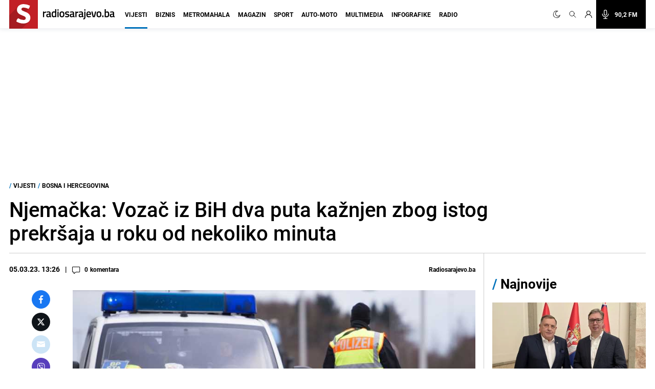

--- FILE ---
content_type: text/html; charset=UTF-8
request_url: https://radiosarajevo.ba/vijesti/bosna-i-hercegovina/vozac-iz-bih-dva-puta-kaznjen-zbog-istog-prekrsaja-u-roku-od-nekoliko-minuta/486390
body_size: 17932
content:
<!doctype html>
<html class="no-js     " lang="hr">
<head>
    <meta charset="utf-8">
    <meta http-equiv="x-ua-compatible" content="ie=edge">
    <title>Njemačka: Vozač iz BiH dva puta kažnjen zbog istog prekršaja u roku od nekoliko minuta - Radiosarajevo.ba</title>
    <meta name="google" content="notranslate" />
    <meta name="viewport" content="width=device-width, initial-scale=1">
    <link rel="preconnect" href="//storage.radiosarajevo.ba" />
    <link rel="preconnect" href="https://www.googletagmanager.com" crossorigin>
    <link rel="stylesheet" href="https://radiosarajevo.ba/assets/dist/css/style.css?v=202506261451">

            <link rel="preload" fetchpriority="high" as="image" href="https://storage.radiosarajevo.ba/article/486390/871x540/policija-njemacka-napad-autobus1.jpg?v1678018793">
                      <link rel="preload" fetchpriority="high" as="image" href="https://storage.radiosarajevo.ba/article/615138/300x185/milorad-dodik-aleksandar-vucic-beograd-novembar-2025.jpg?v1763823158">
                 <link rel="preload" fetchpriority="high" as="image" href="https://storage.radiosarajevo.ba/article/615134/300x185/christian-schmidt-ohr-nov2025-ngrsa-1.jpg?v1763820662">
                 <link rel="preload" fetchpriority="high" as="image" href="https://storage.radiosarajevo.ba/article/615135/300x185/stablo-mostar-vatrogasci-2211254.jpg?v1763820902">
                 <style>

        .comment-block-time::before{content:'|';padding: 0 8px;}
        .holder{z-index: 1000!important;}
        .pswp{
            z-index: 1000000!important;
        }

        @media  only screen and (min-width: 690px) {
            .comment-block-time::before{
                content:'|';
                padding: 0 10px;
            }
            .figcaption-position{bottom:105px;}
            .figcaption-position-one-img{bottom:0;}
        }

    </style>
    
    <script async src="//pahtsx.tech/c/radiosarajevo.js"></script>

    <link rel="preload" fetchpriority="high" as="image" href="https://radiosarajevo.ba/assets/img/logo.svg">
    <link rel="preload" fetchpriority="high" as="image" href="https://radiosarajevo.ba/assets/img/radiosarajevo-black.svg">
    <link rel="preload" href="https://radiosarajevo.ba/assets/fonts/roboto-regular-webfont.woff2" as="font" type="font/woff2" crossorigin>
    <link rel="preload" href="https://radiosarajevo.ba/assets/fonts/roboto-bold-webfont.woff2" as="font" type="font/woff2" crossorigin>

    <meta name="theme-color" content="#C22026">
<meta name="msapplication-navbutton-color" content="#C22026">
<meta name="apple-mobile-web-app-status-bar-style" content="#C22026">
<meta name="msapplication-TileImage" content="https://radiosarajevo.ba/assets/media/ms-icon-144x144.png?v=202506261451">
<link rel="apple-touch-icon" sizes="57x57" href="https://radiosarajevo.ba/assets/media/apple-icon-57x57.png?v=202506261451">
<link rel="apple-touch-icon" sizes="60x60" href="https://radiosarajevo.ba/assets/media/apple-icon-60x60.png?v=202506261451">
<link rel="apple-touch-icon" sizes="72x72" href="https://radiosarajevo.ba/assets/media/apple-icon-72x72.png?v=202506261451">
<link rel="apple-touch-icon" sizes="76x76" href="https://radiosarajevo.ba/assets/media/apple-icon-76x76.png?v=202506261451">
<link rel="apple-touch-icon" sizes="114x114" href="https://radiosarajevo.ba/assets/media/apple-icon-114x114.png?v=202506261451">
<link rel="apple-touch-icon" sizes="120x120" href="https://radiosarajevo.ba/assets/media/apple-icon-120x120.png?v=202506261451">
<link rel="apple-touch-icon" sizes="144x144" href="https://radiosarajevo.ba/assets/media/apple-icon-144x144.png?v=202506261451">
<link rel="apple-touch-icon" sizes="152x152" href="https://radiosarajevo.ba/assets/media/apple-icon-152x152.png?v=202506261451">
<link rel="apple-touch-icon" sizes="180x180" href="https://radiosarajevo.ba/assets/media/apple-icon-180x180.png?v=202506261451">
<link rel="icon" type="image/png" sizes="192x192"  href="https://radiosarajevo.ba/assets/media/android-icon-192x192.png?v=202506261451">
<link rel="icon" type="image/png" sizes="32x32" href="https://radiosarajevo.ba/assets/media/favicon-32x32.png?v=202506261451">
<link rel="icon" type="image/png" sizes="96x96" href="https://radiosarajevo.ba/assets/media/favicon-96x96.png?v=202506261451">
<link rel="icon" type="image/png" sizes="16x16" href="https://radiosarajevo.ba/assets/media/favicon-16x16.png?v=202506261451">
    <link rel="manifest" href="https://radiosarajevo.ba/assets/media/manifest.json?v=202506261451">

    <meta name="csrf-token" content="lDmrl0tbBORx2t9q7i1WhV9xgPgws2gjrBdUT8qM">
    <meta property="fb:pages" content="9659541299">
    <meta property="fb:app_id" content="257212854359532">
    <meta name="apple-itunes-app" content="app-id=1511192197">
    <meta name="facebook-domain-verification" content="kek9bj8htqhfippqb8ww1cbfv2dosa" />

            <meta name="description" content="Državljanin BiH telefonirao tokom vožnje, kažnjen dva puta kaznom od 100 eura." />
        <meta name="keywords" content="Bavarska policija, platio kaznu od 100 eura, priznao grešku,, ponovio prekršaj, saobraćajna patrola" />
        <meta property="og:title" content="Njemačka: Vozač iz BiH dva puta kažnjen zbog istog prekršaja u roku od nekoliko minuta" />
    <meta property="og:description" content="Bavarska policija je sinoć na raskrsnici za Nojeting, zaustavila vozača šlepera, državljanina BiH koji je telefonirao tokom vožnje, zbog čega je kažnjen sa 100 eura (195 KM)
Kako stoji u policijskom saopštenju, vozač (31) koji je upravljao..." />
    <meta property="og:type" content="article" />
    <meta property="og:url" content="https://radiosarajevo.ba/vijesti/bosna-i-hercegovina/vozac-iz-bih-dva-puta-kaznjen-zbog-istog-prekrsaja-u-roku-od-nekoliko-minuta/486390" />
    <meta property="og:image" content="https://storage.radiosarajevo.ba/article/486390/871x540/policija-njemacka-napad-autobus1.jpg?v1678018793" />
    <meta property="article:author" content="https://www.facebook.com/RadioSarajevo">
    <meta property="article:publisher" content="https://www.facebook.com/RadioSarajevo">
    <meta property="og:site_name" content="radiosarajevo.ba" />
    <meta property="og:image:width" content="1200" />
    <meta property="og:image:height" content="630" />
    <meta name="robots" content="max-image-preview:large">

    <meta name="twitter:creator" content="@radiosarajevo">
    <meta name="twitter:site" content="@radiosarajevo">
    <meta name="twitter:url" content="https://radiosarajevo.ba/vijesti/bosna-i-hercegovina/vozac-iz-bih-dva-puta-kaznjen-zbog-istog-prekrsaja-u-roku-od-nekoliko-minuta/486390">
    <meta name="twitter:title" content="Njemačka: Vozač iz BiH dva puta kažnjen zbog istog prekršaja u roku od nekoliko minuta">
    <meta name="twitter:description" content="Bavarska policija je sinoć na raskrsnici za Nojeting, zaustavila vozača šlepera, državljanina BiH koji je telefonirao tokom vožnje, zbog čega je kažnjen sa 100 eura (195 KM)
Kako stoji u policijskom saopštenju, vozač (31) koji je upravljao...">
    <meta name="twitter:card" content="summary">
    <meta name="twitter:image" content="https://storage.radiosarajevo.ba/article/486390/871x540/policija-njemacka-napad-autobus1.jpg?v1678018793">

    <link rel="canonical" href="https://radiosarajevo.ba/vijesti/bosna-i-hercegovina/vozac-iz-bih-dva-puta-kaznjen-zbog-istog-prekrsaja-u-roku-od-nekoliko-minuta/486390"/>
    <link rel="amphtml" href="https://radiosarajevo.ba/amp/vijesti/bosna-i-hercegovina/vozac-iz-bih-dva-puta-kaznjen-zbog-istog-prekrsaja-u-roku-od-nekoliko-minuta/486390"/>

                        <meta http-equiv="refresh" content="600">
            
    <script type="application/ld+json">
    {
    "@context": "http://schema.org",
    "@type": "NewsArticle",
    "mainEntityOfPage": {
    "@type": "WebPage",
    "@id": "https://radiosarajevo.ba/vijesti/bosna-i-hercegovina/vozac-iz-bih-dva-puta-kaznjen-zbog-istog-prekrsaja-u-roku-od-nekoliko-minuta/486390"
    },
    "headline": "Njemačka: Vozač iz BiH dva puta kažnjen zbog istog prekršaja u roku od nekoliko minuta",
    "description": "Bavarska policija je sinoć na raskrsnici za Nojeting, zaustavila vozača šlepera, državljanina BiH koji je telefonirao tokom vožnje, zbog čega je kažnjen sa 100 eura (195 KM)
Kako stoji u policijskom saopštenju, vozač (31) koji je upravljao...",
    "image": {
    "@type": "ImageObject",
    "url": "https://storage.radiosarajevo.ba/article/486390/871x540/policija-njemacka-napad-autobus1.jpg?v1678018793"
    },
    "datePublished": "2023-03-05 13:26:00",
    "dateModified": "2023-03-05 13:26:00",
    "author": {
    "@type": "Person",
    "name": "Radiosarajevo.ba"
    },
    "publisher": {
    "@type": "NewsMediaOrganization",
    "name": "Radiosarajevo.ba",
    "telephone": "+ 387 33 557 910",
    "email": "redakcija@radiosarajevo.ba",
     "address": {
            "@type": "PostalAddress",
            "streetAddress": "Musala 5",
            "addressLocality": "Sarajevo",
            "addressRegion": "Bosna i Hercegovina",
            "postalCode": "71000",
            "addressCountry": "BA"
     },
	"sameAs": [
            "https://www.facebook.com/RadioSarajevo",
            "https://www.instagram.com/radiosarajevo/?hl=en",
            "https://twitter.com/radiosarajevo",
            "https://www.youtube.com/channel/UCoMY2JtBEfX_1ZEZCeYWdKw"
    ],
	"ownershipFundingInfo":"https://radiosarajevo.ba/stranica/impressum/3",
    "logo": {
    "@type": "ImageObject",
    "url": "https://radiosarajevo.ba/assets/media/logo.png"
    }
    }
    }
</script>

    <script type="application/ld+json">
    {
     "@context": "http://schema.org",
     "@type": "BreadcrumbList",
     "itemListElement":
     [
      {
       "@type": "ListItem",
       "position": 1,
       "item":
       {
        "@id": "https://radiosarajevo.ba",
        "name": "Radiosarajevo.ba"
        }
      },
        {
       "@type": "ListItem",
       "position": 2,
       "item":
       {
        "@id": "https://radiosarajevo.ba/vijesti",
        "name": "Vijesti"
        }
      },
        {
       "@type": "ListItem",
       "position": 3,
       "item":
       {
        "@id": "https://radiosarajevo.ba/vijesti/bosna-i-hercegovina",
        "name": "Bosna i Hercegovina"
        }
      }
      ]
    }
</script>

    

            <script>
            (function(a,g,b,c){a[c]=a[c]||function(){
                "undefined"===typeof a.ipromNS?(a[c].q=a[c].q||[]).push(arguments):a.ipromNS.execute(arguments)};
                var k=function(){var b=g.getElementsByTagName("script")[0];return function h(f){var e=f.shift();a[c]("setConfig",{server:e});
                    var d=document.createElement("script");0<f.length&&(d.onerror=function(){a[c]("setConfig",{blocked:!0});h(f)});
                    d.src="//cdn."+e+"/ipromNS.js";d.async=!0;d.defer=!0;b.parentNode.insertBefore(d,b)}}(),e=b;"string"===typeof b&&(e=[b]);k(e)
            })(window, document,[ "ipromcloud.com", "mabipa.com"],"_ipromNS");

                        _ipromNS('init', {
                sitePath      : ['radiosarajevo', 'vijesti'],
                cookieConsent : true
            });
                    </script>
    
    <script async src="https://www.googletagmanager.com/gtag/js?id=G-LW95WV7BZG"></script>
    <script>
      window.dataLayer = window.dataLayer || [];
      function gtag(){dataLayer.push(arguments);}
      gtag('js', new Date());

      gtag('config', 'G-LW95WV7BZG');
      //gtag('config', 'AW-386474001');
    </script>

    
    <script>
    /* <![CDATA[ */
    (function() {
        var d=document,
                h=d.getElementsByTagName('head')[0],
                s=d.createElement('script');
        s.type='text/javascript';
        s.async=true;
        s.src=document.location.protocol + '//script.dotmetrics.net/door.js?id=1403';
        h.appendChild(s);
    }());
    /* ]]> */
    </script>

    <script>
    !function(f,b,e,v,n,t,s)
    {if(f.fbq)return;n=f.fbq=function(){n.callMethod?
            n.callMethod.apply(n,arguments):n.queue.push(arguments)};
        if(!f._fbq)f._fbq=n;n.push=n;n.loaded=!0;n.version='2.0';
        n.queue=[];t=b.createElement(e);t.async=!0;
        t.src=v;s=b.getElementsByTagName(e)[0];
        s.parentNode.insertBefore(t,s)}(window,document,'script',
            'https://connect.facebook.net/en_US/fbevents.js');
        fbq('init', '1558486717776491');
        fbq('track', 'PageView');

        fbq('init', '574475780864107');
        fbq('track', 'PageView');
    </script>
    <script async src="https://fundingchoicesmessages.google.com/i/pub-9349882814557951?ers=1" nonce="yEcJyxFXpFi5XRVo_dSA1g"></script><script nonce="yEcJyxFXpFi5XRVo_dSA1g">(function() {function signalGooglefcPresent() {if (!window.frames['googlefcPresent']) {if (document.body) {const iframe = document.createElement('iframe'); iframe.style = 'width: 0; height: 0; border: none; z-index: -1000; left: -1000px; top: -1000px;'; iframe.style.display = 'none'; iframe.name = 'googlefcPresent'; document.body.appendChild(iframe);} else {setTimeout(signalGooglefcPresent, 0);}}}signalGooglefcPresent();})();</script>
    <script async src="https://pagead2.googlesyndication.com/pagead/js/adsbygoogle.js?client=ca-pub-9349882814557951" crossorigin="anonymous"></script>
</head>
<body class="vijesti  font-roboto h-full">
<header class="w-full height-48 height-14 relative " style="z-index:10000;">
    <div class="header w-full fixed height-48 height-14 z-20 border-b shadow-navbar border-navbar-border" id="header">
        <div class="w-full   container mx-auto  lg:mx-auto lg:px-2" >
            <nav class="flex items-center justify-end flex-wrap ">
                <a  href="https://radiosarajevo.ba/?utm_source=Clanak&utm_medium=Logo"  class="logo height-48 height-14 ml-0 mr-auto flex items-center lg:justify-start overflow-hidden" >
                    <div class="bg-rsa-red relative height-48 width-48 width-14 height-14 mr-2.5">
                        <img class="w-9 h-10 absolute bottom-0 lg:-ml-0.5 lg:w-11 lg:h-12" src="https://radiosarajevo.ba/assets/img/logo.svg" width="56" height="56" alt="Radiosarajevo.ba">
                    </div>
                    <img class="logo-title hidden" src="https://radiosarajevo.ba/assets/img/radiosarajevo-black.svg" width="140" height="20" alt="Radiosarajevo.ba">
                </a>
                <div class="height-48 height-14 flex items-center justify-center lg:order-last">
                                                            <span class="hidden search-icons focus:outline-none focus:shadow-none cursor-pointer" id="light" onclick="themeToggle(this);" title="Prebaci na light mode.">
                        <svg class="w-5 h-5 mx-1.5 lg:w-4 lg:h-4 xl:w-5 xl:h-5 lg:mr-1 lg:ml-0 xl:mx-2 xl:ml-0 2xl:mx-3 fill-curennt"  viewBox="0 0 512 512" xml:space="preserve" xmlns="http://www.w3.org/2000/svg" xmlns:xlink="http://www.w3.org/1999/xlink"><g><g><path  fill="currentColor" d="M256,144c-61.75,0-112,50.25-112,112s50.25,112,112,112s112-50.25,112-112S317.75,144,256,144z M256,336    c-44.188,0-80-35.812-80-80c0-44.188,35.812-80,80-80c44.188,0,80,35.812,80,80C336,300.188,300.188,336,256,336z M256,112    c8.833,0,16-7.167,16-16V64c0-8.833-7.167-16-16-16s-16,7.167-16,16v32C240,104.833,247.167,112,256,112z M256,400    c-8.833,0-16,7.167-16,16v32c0,8.833,7.167,16,16,16s16-7.167,16-16v-32C272,407.167,264.833,400,256,400z M380.438,154.167    l22.625-22.625c6.25-6.25,6.25-16.375,0-22.625s-16.375-6.25-22.625,0l-22.625,22.625c-6.25,6.25-6.25,16.375,0,22.625    S374.188,160.417,380.438,154.167z M131.562,357.834l-22.625,22.625c-6.25,6.249-6.25,16.374,0,22.624s16.375,6.25,22.625,0    l22.625-22.624c6.25-6.271,6.25-16.376,0-22.625C147.938,351.583,137.812,351.562,131.562,357.834z M112,256    c0-8.833-7.167-16-16-16H64c-8.833,0-16,7.167-16,16s7.167,16,16,16h32C104.833,272,112,264.833,112,256z M448,240h-32    c-8.833,0-16,7.167-16,16s7.167,16,16,16h32c8.833,0,16-7.167,16-16S456.833,240,448,240z M131.541,154.167    c6.251,6.25,16.376,6.25,22.625,0c6.251-6.25,6.251-16.375,0-22.625l-22.625-22.625c-6.25-6.25-16.374-6.25-22.625,0    c-6.25,6.25-6.25,16.375,0,22.625L131.541,154.167z M380.459,357.812c-6.271-6.25-16.376-6.25-22.625,0    c-6.251,6.25-6.271,16.375,0,22.625l22.625,22.625c6.249,6.25,16.374,6.25,22.624,0s6.25-16.375,0-22.625L380.459,357.812z"/></g></g></svg>
                    </span>
                    <span class="search-icons focus:outline-none focus:shadow-none cursor-pointer" id="dark" onclick="themeToggle(this);" title="Prebaci na dark mode.">
                        <svg class="w-3.5 h-3.5 mx-1.5 lg:w-3.5 lg:h-3.5 xl:w-3.5 xl:h-3.5 lg:mr-1 lg:ml-0 xl:mx-2 xl:ml-0 2xl:mx-3 fill-curennt" style="transform:rotate(20deg)" xmlns="http://www.w3.org/2000/svg" xmlns:xlink="http://www.w3.org/1999/xlink" viewBox="0 0 122.88 122.89"><g><path fill="currentColor" stroke="currentColor" stroke-width="3" d="M49.06,1.27c2.17-0.45,4.34-0.77,6.48-0.98c2.2-0.21,4.38-0.31,6.53-0.29c1.21,0.01,2.18,1,2.17,2.21 c-0.01,0.93-0.6,1.72-1.42,2.03c-9.15,3.6-16.47,10.31-20.96,18.62c-4.42,8.17-6.1,17.88-4.09,27.68l0.01,0.07 c2.29,11.06,8.83,20.15,17.58,25.91c8.74,5.76,19.67,8.18,30.73,5.92l0.07-0.01c7.96-1.65,14.89-5.49,20.3-10.78 c5.6-5.47,9.56-12.48,11.33-20.16c0.27-1.18,1.45-1.91,2.62-1.64c0.89,0.21,1.53,0.93,1.67,1.78c2.64,16.2-1.35,32.07-10.06,44.71 c-8.67,12.58-22.03,21.97-38.18,25.29c-16.62,3.42-33.05-0.22-46.18-8.86C14.52,104.1,4.69,90.45,1.27,73.83 C-2.07,57.6,1.32,41.55,9.53,28.58C17.78,15.57,30.88,5.64,46.91,1.75c0.31-0.08,0.67-0.16,1.06-0.25l0.01,0l0,0L49.06,1.27 L49.06,1.27z M51.86,5.2c-0.64,0.11-1.28,0.23-1.91,0.36l-1.01,0.22l0,0c-0.29,0.07-0.63,0.14-1,0.23 c-14.88,3.61-27.05,12.83-34.7,24.92C5.61,42.98,2.46,57.88,5.56,72.94c3.18,15.43,12.31,28.11,24.51,36.15 c12.19,8.03,27.45,11.41,42.88,8.23c15-3.09,27.41-11.81,35.46-23.49c6.27-9.09,9.9-19.98,10.09-31.41 c-2.27,4.58-5.3,8.76-8.96,12.34c-6,5.86-13.69,10.13-22.51,11.95l-0.01,0c-12.26,2.52-24.38-0.16-34.07-6.54 c-9.68-6.38-16.93-16.45-19.45-28.7l0-0.01C31.25,40.58,33.1,29.82,38,20.77C41.32,14.63,46.05,9.27,51.86,5.2L51.86,5.2z"/></g></svg>
                    </span>
                                        <a href="#" class="search-icons focus:outline-none focus:shadow-none" title="Pretraga" id="search">
                        <!-- <svg xmlns="http://www.w3.org/2000/svg" class="w-4 h-4 mx-1.5 lg:w-3.5 lg:h-3.5 xl:w-4 xl:h-4 lg:mx-1 xl:mx-2 2xl:mx-3 fill-curennt" fill="none" viewBox="0 0 24 24" stroke="currentColor">
  <path d="m21 21-6-6m2-5a7 7 0 1 1-14 0 7 7 0 0 1 14 0z"/>
</svg> -->

<svg xmlns="http://www.w3.org/2000/svg" class="w-4 h-4 mx-1.5 lg:w-3.5 lg:h-3.5 xl:w-4 xl:h-4 lg:mx-1 xl:mx-2 2xl:mx-3 fill-curennt" fill="none" viewBox="0 0 24 24" stroke="currentColor">
  <path stroke-linecap="round" stroke-linejoin="round" stroke-width="1.4" d="M21 21l-6-6m2-5a7 7 0 11-14 0 7 7 0 0114 0z" />
</svg>                    </a>
                                            <!-- user kad nisi logovan -->
                            <a href="https://radiosarajevo.ba/auth/login" class="icons focus:outline-none focus:shadow-none" title="Prijava i registracija korisnika">
                                <svg xmlns="http://www.w3.org/2000/svg" class="w-3.5 h-3.5 mx-1.5 lg:w-3 lg:h-3 xl:w-3.5 xl:h-3.5 lg:mx-1 xl:mx-2 2xl:ml-3 2xl:mr-6 fill-current" viewBox="0 0 16 16" stroke="currentColor">
  <path d="M13.657 10.343a7.97 7.97 0 0 0-3.04-1.907 4.623 4.623 0 0 0 2.008-3.811A4.63 4.63 0 0 0 8 0a4.63 4.63 0 0 0-4.625 4.625c0 1.58.796 2.977 2.008 3.811a7.97 7.97 0 0 0-3.04 1.907A7.948 7.948 0 0 0 0 16h1.25A6.758 6.758 0 0 1 8 9.25 6.758 6.758 0 0 1 14.75 16H16a7.948 7.948 0 0 0-2.343-5.657ZM8 8a3.379 3.379 0 0 1-3.375-3.375A3.379 3.379 0 0 1 8 1.25a3.379 3.379 0 0 1 3.375 3.375A3.379 3.379 0 0 1 8 8Z" fill-rule="nonzero" stroke="none"/>
</svg>                            </a>
                                                <a href="/"  class="icons h-14 flex items-center xl:bg-black xl:pr-4 xl:hover:bg-rsa-red " onclick="window.open('/slusaj','Radio Sarajevo','width=1080, height=600'); return false;" title="Slušaj radiosarajevo.ba">
                            <!-- <svg xmlns="http://www.w3.org/2000/svg" class="w-4 h-4 mx-1.5 mr-4 lg:mx-1 xl:w-5 xl:h-5 xl:mx-2 2xl:ml-3 xl:text-white" viewBox="0 0 11 16" stroke="currentColor">
  <g fill-rule="nonzero" stroke="none">
    <path d="M11 8.596c0-.263-.227-.477-.506-.477-.28 0-.506.214-.506.477 0 2.334-2.013 4.233-4.488 4.233-2.475 0-4.488-1.899-4.488-4.233 0-.263-.227-.477-.506-.477-.28 0-.506.214-.506.477 0 2.7 2.198 4.923 4.994 5.165v1.285H3.116c-.28 0-.506.213-.506.477 0 .263.227.477.506.477h4.768c.279 0 .506-.214.506-.477 0-.264-.227-.477-.506-.477H6.006V13.76C8.802 13.52 11 11.296 11 8.596Z"/>
    <path d="M5.5 11.652c1.786 0 3.24-1.371 3.24-3.056v-5.54C8.74 1.37 7.286 0 5.5 0 3.714 0 2.26 1.37 2.26 3.055v5.541c0 1.685 1.454 3.056 3.24 3.056ZM3.272 3.055c0-1.158 1-2.1 2.228-2.1 1.228 0 2.228.942 2.228 2.1v5.541c0 1.159-1 2.101-2.228 2.101-1.228 0-2.228-.942-2.228-2.1V3.054Z"/>
  </g>
</svg> -->

<svg xmlns="http://www.w3.org/2000/svg" class="w-4 h-4 mx-1.5 mr-4 lg:mx-1 xl:w-5 xl:h-5 xl:mx-2 2xl:ml-3 xl:text-white" fill="none" viewBox="0 0 24 24" stroke="currentColor">
  <path stroke-linecap="round" stroke-linejoin="round" stroke-width="1.5" d="M19 11a7 7 0 01-7 7m0 0a7 7 0 01-7-7m7 7v4m0 0H8m4 0h4m-4-8a3 3 0 01-3-3V5a3 3 0 116 0v6a3 3 0 01-3 3z" />
</svg>
                            <span class="hidden font-bold text-white text-sm xl:block"> 90,2 FM</span>
                        </a>
                    
                </div>
                <div class="bg-black height-48 width-48 height-14 width-14 flex items-center justify-center lg:hidden">
                    <a href="#" id="hamburger-btn" class="flex items-center text-white">
                        <span class="sr-only">Otvori meni</span>
                        <svg id="hamburger-btn-open" class="w-6 h-6 text-white" stroke="currentColor" viewBox="0 0 24 24" xmlns="http://www.w3.org/2000/svg"><path stroke-linecap="round" stroke-linejoin="round" stroke-width="2" d="M4 6h16M4 12h16M4 18h16"></path></svg>
                        <svg id="hamburger-btn-closed" class="w-6 h-6 hidden text-white" stroke="currentColor" viewBox="0 0 24 24" xmlns="http://www.w3.org/2000/svg"><path stroke-linecap="round" stroke-linejoin="round" stroke-width="2" d="M6 18L18 6M6 6l12 12"></path></svg>
                    </a>
                </div>
                <div class="navbar-menu hidden p-0 lg:flex h-14 lg:flex-grow lg:items-center lg:w-auto ">
                    <div class="text-sm flex flex-col lg:flex-grow lg:flex-row text-left lg:p-0 lg:items-center height-14 lg:ml-1 lg:mr-auto xl:ml-3">
                                                    <div class="group relative z-auto">
                                <a href="https://radiosarajevo.ba/vijesti" class="name-category  active  text-xl leading-10 font-bold uppercase lg:text-sm lg:leading-9 lg:mx-2 2xl:mx-3 border-b-3 pb-4 focus:outline-none focus:shadow-none   lg:hover:text-vijesti">
                                    Vijesti
                                </a>
                                                            </div>
                                                    <div class="group relative z-auto">
                                <a href="https://radiosarajevo.ba/biznis" class="name-category  text-xl leading-10 font-bold uppercase lg:text-sm lg:leading-9 lg:mx-2 2xl:mx-3 border-b-3 pb-4 focus:outline-none focus:shadow-none   lg:hover:text-biznis">
                                    Biznis
                                </a>
                                                            </div>
                                                    <div class="group relative z-auto">
                                <a href="https://radiosarajevo.ba/metromahala" class="name-category  text-xl leading-10 font-bold uppercase lg:text-sm lg:leading-9 lg:mx-2 2xl:mx-3 border-b-3 pb-4 focus:outline-none focus:shadow-none   lg:hover:text-metromahala">
                                    Metromahala
                                </a>
                                                            </div>
                                                    <div class="group relative z-auto">
                                <a href="https://radiosarajevo.ba/magazin" class="name-category  text-xl leading-10 font-bold uppercase lg:text-sm lg:leading-9 lg:mx-2 2xl:mx-3 border-b-3 pb-4 focus:outline-none focus:shadow-none   lg:hover:text-magazin">
                                    Magazin
                                </a>
                                                            </div>
                                                    <div class="group relative z-auto">
                                <a href="https://radiosarajevo.ba/sport" class="name-category  text-xl leading-10 font-bold uppercase lg:text-sm lg:leading-9 lg:mx-2 2xl:mx-3 border-b-3 pb-4 focus:outline-none focus:shadow-none   lg:hover:text-sport">
                                    Sport
                                </a>
                                                            </div>
                                                    <div class="group relative z-auto">
                                <a href="https://radiosarajevo.ba/auto-moto" class="name-category  text-xl leading-10 font-bold uppercase lg:text-sm lg:leading-9 lg:mx-2 2xl:mx-3 border-b-3 pb-4 focus:outline-none focus:shadow-none   lg:hover:text-auto-moto">
                                    Auto-moto
                                </a>
                                                            </div>
                                                    <div class="group relative z-auto">
                                <a href="https://radiosarajevo.ba/multimedia" class="name-category  text-xl leading-10 font-bold uppercase lg:text-sm lg:leading-9 lg:mx-2 2xl:mx-3 border-b-3 pb-4 focus:outline-none focus:shadow-none   lg:hover:text-multimedia">
                                    Multimedia
                                </a>
                                                            </div>
                                                    <div class="group relative z-auto">
                                <a href="https://radiosarajevo.ba/infografike" class="name-category  text-xl leading-10 font-bold uppercase lg:text-sm lg:leading-9 lg:mx-2 2xl:mx-3 border-b-3 pb-4 focus:outline-none focus:shadow-none   lg:hover:text-infografike">
                                    Infografike
                                </a>
                                                            </div>
                                                    <div class="group relative z-auto">
                                <a href="https://radiosarajevo.ba/radio" class="name-category  text-xl leading-10 font-bold uppercase lg:text-sm lg:leading-9 lg:mx-2 2xl:mx-3 border-b-3 pb-4 focus:outline-none focus:shadow-none   lg:hover:text-radio">
                                    Radio
                                </a>
                                                            </div>
                                            </div>
                </div>
            </nav>
        </div>
    </div>
</header>
<div class=" hidden  relative container md:px-2 mx-auto " id="searchOpen">
    <div class="w-full height-48 height-14 px-4 flex items-center bg-search-bg" >
        <div class="container mx-auto">
            <form action="https://radiosarajevo.ba/pretraga" method="get" class="w-full">
                <div class="flex flex-row items-center justify-center">
                    <!-- <svg xmlns="http://www.w3.org/2000/svg" class="icon-black w-5 h-5 mr-4 hidden md:block" fill="none" viewBox="0 0 24 24" stroke="currentColor">
  <path d="m21 21-6-6m2-5a7 7 0 1 1-14 0 7 7 0 0 1 14 0z"/>
</svg> -->

<svg xmlns="http://www.w3.org/2000/svg" class="icon-black w-5 h-5 mr-4 hidden md:block" fill="none" viewBox="0 0 24 24" stroke="currentColor">
  <path stroke-linecap="round" stroke-linejoin="round" stroke-width="1.4" d="M21 21l-6-6m2-5a7 7 0 11-14 0 7 7 0 0114 0z" />
</svg>                    <input value="" class="no-focus search-box w-full bg-transparent p-0 md:px-4 text-black text-lg leading-4 placeholder-black" id="search_open" type="text" name="keywords" required placeholder="Pretraži">
                    <button class="md:bg-rsa-red md:rounded-md md:px-4 md:py-px md:leading-7 md:text-white font-bold text-base focus:outline-none focus:shadow-outline   md:hover:bg-black md:hover:border-black" type="submit">
                        <span class="hidden md:block">Pretraži</span>
                        <!-- <svg xmlns="http://www.w3.org/2000/svg" class="icon-black w-5 h-5 md:hidden" fill="none" viewBox="0 0 24 24" stroke="currentColor">
  <path d="m21 21-6-6m2-5a7 7 0 1 1-14 0 7 7 0 0 1 14 0z"/>
</svg> -->

<svg xmlns="http://www.w3.org/2000/svg" class="icon-black w-5 h-5 md:hidden" fill="none" viewBox="0 0 24 24" stroke="currentColor">
  <path stroke-linecap="round" stroke-linejoin="round" stroke-width="1.4" d="M21 21l-6-6m2-5a7 7 0 11-14 0 7 7 0 0114 0z" />
</svg>                    </button>
                                        <svg class="icon-black w-6 h-6 cursor-pointer ml-2" stroke="currentColor" viewBox="0 0 24 24" xmlns="http://www.w3.org/2000/svg" id="close_search">
  <path stroke-linecap="round" stroke-linejoin="round" stroke-width="2" d="M6 18 18 6M6 6l12 12"/>
</svg>                </div>
            </form>
        </div>
    </div>
</div>

<!-- Main content -->
<div class="main">
    
        <div class="bg-white top-48 z-10 w-full top-56 hidden" id="news_open_scroll_title" style="z-index:1050;">
    <section class=" hidden mx-auto container w-full  p-4 flex-col md:flex lg:flex-row lg:items-center lg:justify-between" >
        <h2 class="font-bold text-lg mb-4 lg:mb-0 lg:w-8/12">Njemačka: Vozač iz BiH dva puta kažnjen zbog istog prekršaja u roku od nekoliko minuta</h2>
        <div class="flex items-center w-full justify-end">
                        <a href="https://radiosarajevo.ba/vijesti/bosna-i-hercegovina/vozac-iz-bih-dva-puta-kaznjen-zbog-istog-prekrsaja-u-roku-od-nekoliko-minuta/486390/komentari" class="cursor-pointer hover:text-color flex items-center mr-4 md:mr-0 comment-block">
                <svg xmlns="http://www.w3.org/2000/svg" viewBox="0 0 18 16" class="w-4 h-4 mt-0.5 fill-current">
  <path d="M4 16a.572.572 0 0 1-.571-.571V12.57H1.714C.77 12.571 0 11.802 0 10.857V1.714C0 .77.77 0 1.714 0H15.43c.945 0 1.714.77 1.714 1.714v9.143c0 .945-.77 1.714-1.714 1.714H8.486l-4.129 3.304A.57.57 0 0 1 4 16ZM1.714 1.143a.572.572 0 0 0-.571.571v9.143c0 .315.256.572.571.572H4a.57.57 0 0 1 .571.571v2.24l3.358-2.686a.571.571 0 0 1 .357-.125h7.143a.572.572 0 0 0 .571-.572V1.714a.572.572 0 0 0-.571-.571H1.714Z" fill-rule="nonzero"/>
</svg>                <div class="-ml-5 text-sm font-bold -mt-1 md:mt-0 md:ml-2"><span class="comment-counts">0</span> <span class="hidden md:inline">komentara</span></div>
            </a>
                        <span class="hidden text-sm font-bold md:inline mx-3">| </span>
            <span class="hidden text-sm font-bold md:inline mr-4">Podijeli </span>
            <div class="flex flex-row tems-center justify-center">
                <a style="background:#1877F2;border-color:#1877F2;" href="https://www.facebook.com/sharer.php?u=https://radiosarajevo.ba/vijesti/bosna-i-hercegovina/vozac-iz-bih-dva-puta-kaznjen-zbog-istog-prekrsaja-u-roku-od-nekoliko-minuta/486390" onclick="window.open(this.href, 'fbWindow', 'left=50,top=50,width=600,height=450,toolbar=0'); return false;" class="share-icon border text-white rounded-full w-9 h-9 flex items-center justify-center mr-2 last:mr-0" rel="noopener" title="Podijeli na Facebook">
                    <svg xmlns="http://www.w3.org/2000/svg" viewBox="0 0 24 24" class="w-4 h-4 fill-current">
  <path d="M15.997 3.985h2.191V.169C17.81.117 16.51 0 14.996 0c-3.159 0-5.323 1.987-5.323 5.639V9H6.187v4.266h3.486V24h4.274V13.267h3.345l.531-4.266h-3.877V6.062c.001-1.233.333-2.077 2.051-2.077z"/>
</svg>                </a>
                <a style="background:#0F1419;border-color:#0F1419;" href="https://twitter.com/intent/tweet?text=Njema%C4%8Dka%3A%20Voza%C4%8D%20iz%20BiH%20dva%20puta%20ka%C5%BEnjen%20zbog%20istog%20prekr%C5%A1aja%20u%20roku%20od%20nekoliko%20minuta&amp;url=https://radiosarajevo.ba/vijesti/bosna-i-hercegovina/vozac-iz-bih-dva-puta-kaznjen-zbog-istog-prekrsaja-u-roku-od-nekoliko-minuta/486390" onclick="window.open(this.href, 'twitterWin', 'left=50,top=50,width=600,height=450,toolbar=0'); return false;" class="share-icon border text-white rounded-full w-9 h-9 flex items-center justify-center mr-2 last:mr-0" rel="noopener" title="Podijeli na Twitter">
                    <svg xmlns="http://www.w3.org/2000/svg" viewBox="0 0 512 512" class="w-4 h-4 fill-current">
  <path fill="currentColor" d="M389.2 48h70.6L305.6 224.2 487 464H345L233.7 318.6 106.5 464H35.8L200.7 275.5 26.8 48H172.4L272.9 180.9 389.2 48zM364.4 421.8h39.1L151.1 88h-42L364.4 421.8z"/>
</svg>                </a>
                                <a style="background:#CCE4F6;border-color:#CCE4F6;" href="mailto:?subject=Njema%C4%8Dka%3A%20Voza%C4%8D%20iz%20BiH%20dva%20puta%20ka%C5%BEnjen%20zbog%20istog%20prekr%C5%A1aja%20u%20roku%20od%20nekoliko%20minuta&amp;body=https://radiosarajevo.ba/vijesti/bosna-i-hercegovina/vozac-iz-bih-dva-puta-kaznjen-zbog-istog-prekrsaja-u-roku-od-nekoliko-minuta/486390" class="share-icon border text-white rounded-full w-9 h-9 flex items-center justify-center mr-2 last:mr-0" rel="noopener" title="Pošalji na e-mail">
                    <svg xmlns="http://www.w3.org/2000/svg" viewBox="0 0 19 14" class="w-4 h-4 fill-current">
    <path d="M17.813 0H1.188C.531 0 0 .532 0 1.188v.675l9.5 4.023L19 1.862v-.675C19 .532 18.468 0 17.812 0Z"/>
    <path d="M9.732 7.077a.582.582 0 0 1-.464 0L0 3.153v8.722c0 .655.532 1.188 1.188 1.188h16.625c.655 0 1.187-.533 1.187-1.188V3.153L9.732 7.077Z"/>
</svg>                </a>
                <a style="background:#583EBC;border-color:#583EBC;" href="viber://forward?text=https://radiosarajevo.ba/vijesti/bosna-i-hercegovina/vozac-iz-bih-dva-puta-kaznjen-zbog-istog-prekrsaja-u-roku-od-nekoliko-minuta/486390" class="share-icon border text-white rounded-full w-9 h-9 flex items-center justify-center mr-2 last:mr-0" rel="noopener" title="Podijeli na Viber">
                    <svg xmlns="http://www.w3.org/2000/svg" viewBox="0 0 24 24" class="w-4 h-4 fill-current">
  <path d="M23.155 13.893c.716-6.027-.344-9.832-2.256-11.553l.001-.001C17.814-.6 7.392-1.035 3.7 2.471 2.042 4.186 1.458 6.703 1.394 9.819c-.064 3.117-.14 8.956 5.301 10.54H6.7l-.005 2.419s-.037.98.589 1.177c.716.232 1.04-.223 3.267-2.883 3.724.323 6.584-.417 6.909-.525.752-.252 5.007-.815 5.695-6.654zM10.918 19.37s-2.357 2.939-3.09 3.702c-.24.248-.503.225-.499-.267 0-.323.018-4.016.018-4.016-4.613-1.322-4.341-6.294-4.291-8.895.05-2.602.526-4.733 1.93-6.168C8.225.689 17.362 1.368 19.69 3.556c2.846 2.523 1.833 9.651 1.839 9.894-.585 4.874-4.033 5.183-4.667 5.394-.271.09-2.786.737-5.944.526z"/>
  <path d="M12.222 4.297c-.385 0-.385.6 0 .605 2.987.023 5.447 2.105 5.474 5.924 0 .403.59.398.585-.005h-.001c-.032-4.115-2.718-6.501-6.058-6.524z"/>
  <path d="M16.151 10.193c-.009.398.58.417.585.014.049-2.269-1.35-4.138-3.979-4.335-.385-.028-.425.577-.041.605 2.28.173 3.481 1.729 3.435 3.716zM15.521 12.774c-.494-.286-.997-.108-1.205.173l-.435.563c-.221.286-.634.248-.634.248-3.014-.797-3.82-3.951-3.82-3.951s-.037-.427.239-.656l.544-.45c.272-.216.444-.736.167-1.247-.74-1.337-1.237-1.798-1.49-2.152-.266-.333-.666-.408-1.082-.183h-.009c-.865.506-1.812 1.453-1.509 2.428.517 1.028 1.467 4.305 4.495 6.781 1.423 1.171 3.675 2.371 4.631 2.648l.009.014c.942.314 1.858-.67 2.347-1.561v-.007c.217-.431.145-.839-.172-1.106-.562-.548-1.41-1.153-2.076-1.542z"/>
  <path d="M13.169 8.104c.961.056 1.427.558 1.477 1.589.018.403.603.375.585-.028-.064-1.346-.766-2.096-2.03-2.166-.385-.023-.421.582-.032.605z"/>
</svg>                </a>
                <a style="background:#2AD469;border-color:#2AD469;" href="whatsapp://send?text=https://radiosarajevo.ba/vijesti/bosna-i-hercegovina/vozac-iz-bih-dva-puta-kaznjen-zbog-istog-prekrsaja-u-roku-od-nekoliko-minuta/486390" class="share-icon border text-white rounded-full w-9 h-9 flex items-center justify-center mr-2 last:mr-0" rel="noopener" title="Podijeli na Whatsapp">
                    <svg xmlns="http://www.w3.org/2000/svg" viewBox="0 0 448 512" class="w-4 h-4 fill-current">
  <path d="M380.9 97.1C339 55.1 283.2 32 223.9 32c-122.4 0-222 99.6-222 222 0 39.1 10.2 77.3 29.6 111L0 480l117.7-30.9c32.4 17.7 68.9 27 106.1 27h.1c122.3 0 224.1-99.6 224.1-222 0-59.3-25.2-115-67.1-157zm-157 341.6c-33.2 0-65.7-8.9-94-25.7l-6.7-4-69.8 18.3L72 359.2l-4.4-7c-18.5-29.4-28.2-63.3-28.2-98.2 0-101.7 82.8-184.5 184.6-184.5 49.3 0 95.6 19.2 130.4 54.1 34.8 34.9 56.2 81.2 56.1 130.5 0 101.8-84.9 184.6-186.6 184.6zm101.2-138.2c-5.5-2.8-32.8-16.2-37.9-18-5.1-1.9-8.8-2.8-12.5 2.8-3.7 5.6-14.3 18-17.6 21.8-3.2 3.7-6.5 4.2-12 1.4-32.6-16.3-54-29.1-75.5-66-5.7-9.8 5.7-9.1 16.3-30.3 1.8-3.7.9-6.9-.5-9.7-1.4-2.8-12.5-30.1-17.1-41.2-4.5-10.8-9.1-9.3-12.5-9.5-3.2-.2-6.9-.2-10.6-.2-3.7 0-9.7 1.4-14.8 6.9-5.1 5.6-19.4 19-19.4 46.3 0 27.3 19.9 53.7 22.6 57.4 2.8 3.7 39.1 59.7 94.8 83.8 35.2 15.2 49 16.5 66.6 13.9 10.7-1.6 32.8-13.4 37.4-26.4 4.6-13 4.6-24.1 3.2-26.4-1.3-2.5-5-3.9-10.5-6.6z"/>
</svg>                </a>
                <div style="background:#c22026;border-color:#c22026;" onclick="copy(this);" data-copy="copy-link-scroll" class="share-icon cursor-pointer border text-white rounded-full w-9 h-9 flex items-center justify-center mr-2 last:mr-0" title="Kopiraj link">
                    <span id="copy-link-scroll" class="tooltip-holder absolute w-max -right-5 z-50 invisible" style="margin-top:-78px; z-index:1000;">
                        <span class="z-50 rounded p-1 bg-rsa-red text-white text-xs w-max">Link je kopiran</span>
                        <svg xmlns="http://www.w3.org/2000/svg" viewBox="0 0 32 16" class="w-4 text-rsa-red rotate-180 z-10 absolute" style="right:27px">
                            <path fill="currentColor" d="M16 0l16 16H0z"></path>
                        </svg>
                    </span>
                    <svg xmlns="http://www.w3.org/2000/svg" viewBox="0 0 640 512" class="w-4 h-4 fill-current">
    <path d="M579.8 267.7c56.5-56.5 56.5-148 0-204.5c-50-50-128.8-56.5-186.3-15.4l-1.6 1.1c-14.4 10.3-17.7 30.3-7.4 44.6s30.3 17.7 44.6 7.4l1.6-1.1c32.1-22.9 76-19.3 103.8 8.6c31.5 31.5 31.5 82.5 0 114L422.3 334.8c-31.5 31.5-82.5 31.5-114 0c-27.9-27.9-31.5-71.8-8.6-103.8l1.1-1.6c10.3-14.4 6.9-34.4-7.4-44.6s-34.4-6.9-44.6 7.4l-1.1 1.6C206.5 251.2 213 330 263 380c56.5 56.5 148 56.5 204.5 0L579.8 267.7zM60.2 244.3c-56.5 56.5-56.5 148 0 204.5c50 50 128.8 56.5 186.3 15.4l1.6-1.1c14.4-10.3 17.7-30.3 7.4-44.6s-30.3-17.7-44.6-7.4l-1.6 1.1c-32.1 22.9-76 19.3-103.8-8.6C74 372 74 321 105.5 289.5L217.7 177.2c31.5-31.5 82.5-31.5 114 0c27.9 27.9 31.5 71.8 8.6 103.9l-1.1 1.6c-10.3 14.4-6.9 34.4 7.4 44.6s34.4 6.9 44.6-7.4l1.1-1.6C433.5 260.8 427 182 377 132c-56.5-56.5-148-56.5-204.5 0L60.2 244.3z"/>
</svg>                </div>
            </div>
        </div>
    </section>
</div>
    
    <article data-article-id="486390" data-comment-count="0" class="main-article container pt-4 mx-auto md:px-2 lg:pt-6">
                    <div style="min-height: 250px; width: 100%" class="mx-auto mb-6">
                <div class="iAdserver" data-iadserver-zone="25"><script>_ipromNS('zone',25);</script></div>
            </div>
                <div class="breadcrumb font-bold flex flex-row uppercase mb-4 text-sm leading-4 px-2 md:px-0">
            <span>/</span><a href="https://radiosarajevo.ba/vijesti" class="mx-1">Vijesti</a>
            <span>/</span><a href="https://radiosarajevo.ba/vijesti/bosna-i-hercegovina" class="mx-1">Bosna i Hercegovina</a>
        </div>
        <h1 class="font-medium text-26 leading-30 mb-4 md:text-4xl lg:text-6xl lg:leading-46 lg:w-10/12 px-2 md:px-0 lg:mb-4">
            Njemačka: Vozač iz BiH dva puta kažnjen zbog istog prekršaja u roku od nekoliko minuta
        </h1>
        <div class="flex flex-col lg:flex-row lg:border-t lg:border-form-grey ">
            <div class="w-full lg:pr-4 lg:border-r lg:border-form-grey lg:pt-5 width-lg-max-width">
                <div class="flex items-center justify-between font-bold text-sm mb-5 md:text-base md:mb-4 lg:mb-8 px-2 md:px-0">
                    <div class="flex flex-row items-center mb-0 md:mb-0">
                        <time datetime="2023-03-05 13:26:00" class="time">05.03.23. 13:26</time>
                                                <a href="https://radiosarajevo.ba/vijesti/bosna-i-hercegovina/vozac-iz-bih-dva-puta-kaznjen-zbog-istog-prekrsaja-u-roku-od-nekoliko-minuta/486390/komentari" class="cursor-pointer flex comment-block comment-block-time items-center md:items-end">
                            <svg xmlns="http://www.w3.org/2000/svg" viewBox="0 0 18 16" class="mt-1.5 w-6 h-6 md:w-4 md:h-4 md:mt-1 fill-current">
  <path d="M4 16a.572.572 0 0 1-.571-.571V12.57H1.714C.77 12.571 0 11.802 0 10.857V1.714C0 .77.77 0 1.714 0H15.43c.945 0 1.714.77 1.714 1.714v9.143c0 .945-.77 1.714-1.714 1.714H8.486l-4.129 3.304A.57.57 0 0 1 4 16ZM1.714 1.143a.572.572 0 0 0-.571.571v9.143c0 .315.256.572.571.572H4a.57.57 0 0 1 .571.571v2.24l3.358-2.686a.571.571 0 0 1 .357-.125h7.143a.572.572 0 0 0 .571-.572V1.714a.572.572 0 0 0-.571-.571H1.714Z" fill-rule="nonzero"/>
</svg>                            <div class="flex items-center mt-px  -ml-4   text-sm md:mt-0 md:ml-2"><span class="block h-4 leading-4 comment-counts md:h-auto md:leading-5">0</span> <span class="hidden pl-1 md:inline">komentara</span></div>
                        </a>
                                            </div>
                                        <div class="w-1/2 text-sm text-right leading-5">
                        Radiosarajevo.ba
                    </div>
                                    </div>
                <div class="flex flex-col items-start md:flex-row lg:-mt-px">
                    <!-- share za social media desktop -->
                    <div class="flex flex-col items-center hidden lg:flex justify-center w-36">
    <div class="flex flex-row  lg:flex-col ">
        <a  style="background:#1877F2;border-color:#1877F2;" href="https://www.facebook.com/sharer.php?u=https://radiosarajevo.ba/vijesti/bosna-i-hercegovina/vozac-iz-bih-dva-puta-kaznjen-zbog-istog-prekrsaja-u-roku-od-nekoliko-minuta/486390" onclick="window.open(this.href, 'fbWindow', 'left=50,top=50,width=600,height=450,toolbar=0'); return false;" class="share-icon border border-grey bg-grey text-white rounded-full w-9 h-9 flex items-center justify-center mr-2 last:mr-0 lg:mr-0 lg:mb-2 lg:last:mb-0 hover:bg-black hover:border-black" rel="noopener" title="Podijeli na Facebook">
            <svg xmlns="http://www.w3.org/2000/svg" viewBox="0 0 24 24" class="w-4 h-4 fill-current">
  <path d="M15.997 3.985h2.191V.169C17.81.117 16.51 0 14.996 0c-3.159 0-5.323 1.987-5.323 5.639V9H6.187v4.266h3.486V24h4.274V13.267h3.345l.531-4.266h-3.877V6.062c.001-1.233.333-2.077 2.051-2.077z"/>
</svg>        </a>
        <a style="background:#0F1419;border-color:#0F1419;" href="https://twitter.com/intent/tweet?text=Njema%C4%8Dka%3A%20Voza%C4%8D%20iz%20BiH%20dva%20puta%20ka%C5%BEnjen%20zbog%20istog%20prekr%C5%A1aja%20u%20roku%20od%20nekoliko%20minuta&amp;url=https://radiosarajevo.ba/vijesti/bosna-i-hercegovina/vozac-iz-bih-dva-puta-kaznjen-zbog-istog-prekrsaja-u-roku-od-nekoliko-minuta/486390" onclick="window.open(this.href, 'twitterWin', 'left=50,top=50,width=600,height=450,toolbar=0'); return false;" class="share-icon border-grey bg-grey text-white rounded-full w-9 h-9 flex items-center justify-center mr-2 last:mr-0 lg:mr-0 lg:mb-2 lg:last:mb-0 hover:bg-black hover:border-black" rel="noopener" title="Podijeli na Twitter">
            <svg xmlns="http://www.w3.org/2000/svg" viewBox="0 0 512 512" class="w-4 h-4 fill-current">
  <path fill="currentColor" d="M389.2 48h70.6L305.6 224.2 487 464H345L233.7 318.6 106.5 464H35.8L200.7 275.5 26.8 48H172.4L272.9 180.9 389.2 48zM364.4 421.8h39.1L151.1 88h-42L364.4 421.8z"/>
</svg>        </a>
                <a style="background:#CCE4F6;border-color:#CCE4F6;" href="mailto:?subject=Njema%C4%8Dka%3A%20Voza%C4%8D%20iz%20BiH%20dva%20puta%20ka%C5%BEnjen%20zbog%20istog%20prekr%C5%A1aja%20u%20roku%20od%20nekoliko%20minuta&amp;body=https://radiosarajevo.ba/vijesti/bosna-i-hercegovina/vozac-iz-bih-dva-puta-kaznjen-zbog-istog-prekrsaja-u-roku-od-nekoliko-minuta/486390" class="share-icon border-grey bg-grey text-white rounded-full w-9 h-9 flex items-center justify-center mr-2 last:mr-0 lg:mr-0 lg:mb-2 lg:last:mb-0 hover:bg-black hover:border-black" rel="noopener" title="Pošalji na e-mail">
            <svg xmlns="http://www.w3.org/2000/svg" viewBox="0 0 19 14" class="w-4 h-4 fill-current">
    <path d="M17.813 0H1.188C.531 0 0 .532 0 1.188v.675l9.5 4.023L19 1.862v-.675C19 .532 18.468 0 17.812 0Z"/>
    <path d="M9.732 7.077a.582.582 0 0 1-.464 0L0 3.153v8.722c0 .655.532 1.188 1.188 1.188h16.625c.655 0 1.187-.533 1.187-1.188V3.153L9.732 7.077Z"/>
</svg>        </a>
        <a style="background:#583EBC;border-color:#583EBC;" href="viber://forward?text=https://radiosarajevo.ba/vijesti/bosna-i-hercegovina/vozac-iz-bih-dva-puta-kaznjen-zbog-istog-prekrsaja-u-roku-od-nekoliko-minuta/486390" class="share-icon border-grey bg-grey text-white rounded-full w-9 h-9 flex items-center justify-center mr-2 last:mr-0 lg:mr-0 lg:mb-2 lg:last:mb-0 hover:bg-black hover:border-black" rel="noopener" title="Podijeli na Viber">
            <svg xmlns="http://www.w3.org/2000/svg" viewBox="0 0 24 24" class="w-4 h-4 fill-current">
  <path d="M23.155 13.893c.716-6.027-.344-9.832-2.256-11.553l.001-.001C17.814-.6 7.392-1.035 3.7 2.471 2.042 4.186 1.458 6.703 1.394 9.819c-.064 3.117-.14 8.956 5.301 10.54H6.7l-.005 2.419s-.037.98.589 1.177c.716.232 1.04-.223 3.267-2.883 3.724.323 6.584-.417 6.909-.525.752-.252 5.007-.815 5.695-6.654zM10.918 19.37s-2.357 2.939-3.09 3.702c-.24.248-.503.225-.499-.267 0-.323.018-4.016.018-4.016-4.613-1.322-4.341-6.294-4.291-8.895.05-2.602.526-4.733 1.93-6.168C8.225.689 17.362 1.368 19.69 3.556c2.846 2.523 1.833 9.651 1.839 9.894-.585 4.874-4.033 5.183-4.667 5.394-.271.09-2.786.737-5.944.526z"/>
  <path d="M12.222 4.297c-.385 0-.385.6 0 .605 2.987.023 5.447 2.105 5.474 5.924 0 .403.59.398.585-.005h-.001c-.032-4.115-2.718-6.501-6.058-6.524z"/>
  <path d="M16.151 10.193c-.009.398.58.417.585.014.049-2.269-1.35-4.138-3.979-4.335-.385-.028-.425.577-.041.605 2.28.173 3.481 1.729 3.435 3.716zM15.521 12.774c-.494-.286-.997-.108-1.205.173l-.435.563c-.221.286-.634.248-.634.248-3.014-.797-3.82-3.951-3.82-3.951s-.037-.427.239-.656l.544-.45c.272-.216.444-.736.167-1.247-.74-1.337-1.237-1.798-1.49-2.152-.266-.333-.666-.408-1.082-.183h-.009c-.865.506-1.812 1.453-1.509 2.428.517 1.028 1.467 4.305 4.495 6.781 1.423 1.171 3.675 2.371 4.631 2.648l.009.014c.942.314 1.858-.67 2.347-1.561v-.007c.217-.431.145-.839-.172-1.106-.562-.548-1.41-1.153-2.076-1.542z"/>
  <path d="M13.169 8.104c.961.056 1.427.558 1.477 1.589.018.403.603.375.585-.028-.064-1.346-.766-2.096-2.03-2.166-.385-.023-.421.582-.032.605z"/>
</svg>        </a>
        <a style="background:#2AD469;border-color:#2AD469;" href="whatsapp://send?text=https://radiosarajevo.ba/vijesti/bosna-i-hercegovina/vozac-iz-bih-dva-puta-kaznjen-zbog-istog-prekrsaja-u-roku-od-nekoliko-minuta/486390" class="share-icon border-grey bg-grey text-white rounded-full w-9 h-9 flex items-center justify-center mr-2 last:mr-0 lg:mr-0 lg:mb-2 lg:last:mb-0 hover:bg-black hover:border-black" rel="noopener" title="Podijeli na Whatsapp">
            <svg xmlns="http://www.w3.org/2000/svg" viewBox="0 0 448 512" class="w-4 h-4 fill-current">
  <path d="M380.9 97.1C339 55.1 283.2 32 223.9 32c-122.4 0-222 99.6-222 222 0 39.1 10.2 77.3 29.6 111L0 480l117.7-30.9c32.4 17.7 68.9 27 106.1 27h.1c122.3 0 224.1-99.6 224.1-222 0-59.3-25.2-115-67.1-157zm-157 341.6c-33.2 0-65.7-8.9-94-25.7l-6.7-4-69.8 18.3L72 359.2l-4.4-7c-18.5-29.4-28.2-63.3-28.2-98.2 0-101.7 82.8-184.5 184.6-184.5 49.3 0 95.6 19.2 130.4 54.1 34.8 34.9 56.2 81.2 56.1 130.5 0 101.8-84.9 184.6-186.6 184.6zm101.2-138.2c-5.5-2.8-32.8-16.2-37.9-18-5.1-1.9-8.8-2.8-12.5 2.8-3.7 5.6-14.3 18-17.6 21.8-3.2 3.7-6.5 4.2-12 1.4-32.6-16.3-54-29.1-75.5-66-5.7-9.8 5.7-9.1 16.3-30.3 1.8-3.7.9-6.9-.5-9.7-1.4-2.8-12.5-30.1-17.1-41.2-4.5-10.8-9.1-9.3-12.5-9.5-3.2-.2-6.9-.2-10.6-.2-3.7 0-9.7 1.4-14.8 6.9-5.1 5.6-19.4 19-19.4 46.3 0 27.3 19.9 53.7 22.6 57.4 2.8 3.7 39.1 59.7 94.8 83.8 35.2 15.2 49 16.5 66.6 13.9 10.7-1.6 32.8-13.4 37.4-26.4 4.6-13 4.6-24.1 3.2-26.4-1.3-2.5-5-3.9-10.5-6.6z"/>
</svg>        </a>
        <div style="background:#c22026;border-color:#c22026;" onclick="copy(this);" data-copy="copy-link-desktop_gallery" class="share-icon cursor-pointer border-grey bg-grey text-white rounded-full w-9 h-9 flex items-center justify-center mr-2 last:mr-0 lg:mr-0 lg:mb-2 lg:last:mb-0 hover:bg-black hover:border-black" rel="noopener" title="Kopiraj link">
            <span id="copy-link-desktop_gallery" class="tooltip-holder absolute w-max z-50 invisible" style="margin-top:-78px; z-index:1000;">
                <span class="z-50 rounded p-1 bg-rsa-red text-white text-xs w-max">Link je kopiran</span>
                <svg xmlns="http://www.w3.org/2000/svg" viewBox="0 0 32 16" class="w-4 mx-auto text-rsa-red rotate-180 z-10 absolute" style="right:27px">
                    <path fill="currentColor" d="M16 0l16 16H0z"></path>
                </svg>
            </span>
            <svg xmlns="http://www.w3.org/2000/svg" viewBox="0 0 640 512" class="w-4 h-4 fill-current">
    <path d="M579.8 267.7c56.5-56.5 56.5-148 0-204.5c-50-50-128.8-56.5-186.3-15.4l-1.6 1.1c-14.4 10.3-17.7 30.3-7.4 44.6s30.3 17.7 44.6 7.4l1.6-1.1c32.1-22.9 76-19.3 103.8 8.6c31.5 31.5 31.5 82.5 0 114L422.3 334.8c-31.5 31.5-82.5 31.5-114 0c-27.9-27.9-31.5-71.8-8.6-103.8l1.1-1.6c10.3-14.4 6.9-34.4-7.4-44.6s-34.4-6.9-44.6 7.4l-1.1 1.6C206.5 251.2 213 330 263 380c56.5 56.5 148 56.5 204.5 0L579.8 267.7zM60.2 244.3c-56.5 56.5-56.5 148 0 204.5c50 50 128.8 56.5 186.3 15.4l1.6-1.1c14.4-10.3 17.7-30.3 7.4-44.6s-30.3-17.7-44.6-7.4l-1.6 1.1c-32.1 22.9-76 19.3-103.8-8.6C74 372 74 321 105.5 289.5L217.7 177.2c31.5-31.5 82.5-31.5 114 0c27.9 27.9 31.5 71.8 8.6 103.9l-1.1 1.6c-10.3 14.4-6.9 34.4 7.4 44.6s34.4 6.9 44.6-7.4l1.1-1.6C433.5 260.8 427 182 377 132c-56.5-56.5-148-56.5-204.5 0L60.2 244.3z"/>
</svg>        </div>
    </div>
    </div>
                    <div class="w-full">
                        
                                                <figure class="relative mb-2 md:mb-6">
                            <div id="_iprom_inStream">
                            <div class="media-content" style="--aspect-ratio:871/540">
                                                                <img  alt="Njemačka: Vozač iz BiH dva puta kažnjen zbog istog prekršaja u roku od nekoliko minuta" src="https://storage.radiosarajevo.ba/article/486390/871x540/policija-njemacka-napad-autobus1.jpg?v1678018793" width="871" height="540" class="w-full my-gallery object-cover  "/>
                            </div>
                            </div>
                            
                                                        <figcaption class="py-2 mt-1 px-2  font-bold text-sm md:bg-black md:bg-opacity-25 md:absolute md:p-2 md:mt-0 md:text-white   figcaption-position-one-img " >
                              Foto: Tanjug / Ilustracija (na slici nije događaj opisan u tekstu)
                            </figcaption>
                                                    </figure>
                        
                        <div class="text-editor text-editor-article px-2 md:px-0">
                            
                            <p>Bavarska policija je sinoć na raskrsnici za Nojeting, zaustavila vozača šlepera, državljanina BiH koji je telefonirao tokom vožnje, zbog čega je kažnjen sa 100 eura (195 KM)</p>
<p>Kako stoji u policijskom saopštenju, vozač (31) koji je upravljao kamionom sa prikolicom od 40 tona, je mirno izašao iz vozila, <strong>priznao da je napravio grešku i bez ikakve rasprave platio kaznu</strong> u iznosu od 100 eura (195 KM), pišu <em><a href="https://nezavisne.com/novosti/bih/Vozac-iz-BiH-dva-puta-kaznjen-zbog-istog-prekrsaja-u-roku-od-nekoliko-minuta/761696">Nezavisne</a></em>.</p><div @if() style='max-width: 100%; background-color: rgba(236, 237, 240, 0.1);' @else style='max-width: 100%; background-color: #fafafa' @endif class=''><div class='Adserver mx-auto my-3 lg:my-6' data-iadserver-zone='36'><script>_ipromNS('zone',36);</script></div></div></p>
<p>I sve bi se na tome možda i završilo da, nakon što mu je dozvoljeno da nastavi put, on nije <strong>ponovo uhvaćen da vrši isti prekršaj</strong>, nakon svega nekoliko minuta!</p><a href="https://radiosarajevo.ba/multimedia/foto/snijeg-prekrio-sarajevo-a-malisani-presretni-djeca-uzivala-praveci-snjeska/615127?utm_source=Clanak&utm_medium=Embed_Trending" class="link-to-news">
    <img loading="lazy" class="lazyload" src="https://radiosarajevo.ba/assets/img/lazy.png" data-src="https://storage.radiosarajevo.ba/article/615127/300x185/img-5391jpg.jpg?v1763816542" width="110" height="80"  alt="Snijeg prekrio Sarajevo, a mališani presretni: Djeca uživala praveći snješka">
    <span class="pl-5 pr-5 w-full">
                <time datetime="2025-11-22 14:06:00">Trending <svg xmlns="http://www.w3.org/2000/svg" fill="none" viewBox="0 0 24 24" stroke-width="1.5" stroke="currentColor" class="w-4 h-4 inline-block"> <path stroke-linecap="round" stroke-linejoin="round" d="M2.25 18L9 11.25l4.306 4.307a11.95 11.95 0 015.814-5.519l2.74-1.22m0 0l-5.94-2.28m5.94 2.28l-2.28 5.941" /> </svg>
</time>
                <h2> Snijeg prekrio Sarajevo, a mališani presretni: Djeca uživala praveći snješka</h2>
    </span>
</a>

<p>Naime, samo nekoliko kilometara dalje, istog vozača je ponovo zaustavila saobraćajna patrola i to zbog telefoniranja za volanom!</p>
<p>Navodno, <strong>i tada je bez riječi platio kaznu</strong>, priznavši svoju grešku.</p>

                            
                                                    </div>
                        <!-- radio sarajevo box -->
                        <div class="bg-bg-grey my-4 p-4 flex flex-row items-center mx-2 md:items-center md:mx-0 md:p-5 lg:my-8 rsa-box">
                            <img class="hidden" src="https://radiosarajevo.ba/assets/img/rsa-box-logo.png" width="100" height="100" alt="Radiosarajevo.ba">
                            <p class="text-sm leading-18  w-full md:text-xl md:leading-6">
                                <b>Radiosarajevo.ba</b> pratite putem aplikacije za <a href="https://play.google.com/store/apps/details?id=com.radiosarajevoba&hl=en&gl=US" class="hover:text-color underline" rel="noopener" target="_blank" title="Radio Sarajevo Android aplikacija">Android</a> | <a href="https://apps.apple.com/us/app/radio-sarajevo/id1511192197" class="hover:text-color underline" rel="noopener" target="_blank" title="Radio Sarajevo iPhone aplikacija">iOS</a>
                                i društvenih mreža <a href="https://twitter.com/radiosarajevo" class="hover:text-color underline" rel="noopener" target="_blank" title="Radio Sarajevo Twitter">Twitter</a> | <a href="https://www.facebook.com/RadioSarajevo" class="hover:text-color underline" rel="noopener" target="_blank" title="Radio Sarajevo Facebook">Facebook</a> |
                                <a href="https://www.instagram.com/radiosarajevo/" class="hover:text-color underline" rel="noopener" target="_blank" title="Radio Sarajevo Instagram">Instagram</a>, kao i putem našeg <a href="https://invite.viber.com/?g2=AQBYkmsFeWaJ6EkcF8Qkdh2KBdZ0GqSQYXxeu%2B3wgaBkOCoYqwXtBZHEF0mU%2BjaF" class="hover:text-color underline" rel="noopener" target="_blank" title="Radio Sarajevo Viber Chat">Viber</a> Chata.
                            </p>
                        </div>

                        <div class="flex flex-wrap mb-2.5 md:mb-0 px-2 md:px-0">
                                                        <a href="https://radiosarajevo.ba/tagovi/Bosna%20i%20Hercegovina" class="tag-color rounded-lg border border-grey py-2 px-4 font-bold text-text-grey text-sm mr-2.5 mb-2.5">#Bosna i Hercegovina</a>
                                                        <a href="https://radiosarajevo.ba/tagovi/voza%C4%8D" class="tag-color rounded-lg border border-grey py-2 px-4 font-bold text-text-grey text-sm mr-2.5 mb-2.5">#vozač</a>
                                                        <a href="https://radiosarajevo.ba/tagovi/kazna%20" class="tag-color rounded-lg border border-grey py-2 px-4 font-bold text-text-grey text-sm mr-2.5 mb-2.5">#kazna </a>
                                                    </div>
                        <!-- share na social media na mob -->
                    <!--  -->
                    <!-- najčitanije -->
                                                                            <div style="min-height: 250px; width: 100%" class="mx-auto mt-3 mb-3">
                                <div class="iAdserver" data-iadserver-zone="2160"><script>_ipromNS('zone',2160);</script></div>
                            </div>
                                                                        <section class="border-t-3 border-grey mt-5 py-4 mx-2 md:mx-0 lg:py-6">
                            <h2 class="text-color text-3xl font-bold leading-6 mb-4"><span>/</span> <a href="https://radiosarajevo.ba/najcitanije">Najčitanije</a></h2>
                            <div  class="grid grid-cols-1 md:grid-cols-3 md:gap-x-4 md:gap-y-0">
                                                                 <article class="w-full flex flex-row pb-2.5 mb-2.5  border-b border-form-grey last:mb-0 md:border-0 md:pb-0  md:flex-col md:mb-0">
                                    <div class="w-1/3 relative md:w-full md:mb-2">
                                        <a href="https://radiosarajevo.ba/vijesti/bosna-i-hercegovina/nakon-23-godine-iza-resetaka-hadzija-se-vratio-u-lukavac-po-licne-dokumente-covjek-ne-zna-da-hoda/614725">
                                            <div class="w-full h-auto relative" style="--aspect-ratio:300/185">
                                                <img class="lazyload w-full h-full object-cover min-h-80" src="https://radiosarajevo.ba/assets/img/lazy.png"  loading="lazy"
                                                                                                          data-src="https://storage.radiosarajevo.ba/article/614725/300x185/fikret-hadzic-hadzija-19nov25.jpg?v1763569082"  width="300" height="185"
                                                                                                          alt="Nakon 23 godine iza rešetaka Hadžija se vratio u Lukavac po lične dokumente: &quot;Čovjek ne zna da hoda&quot;">
                                                                                            </div>
                                        </a>
                                    </div>
                                    <div class="ml-2 w-2/3 relative md:w-full md:ml-0">
                                        <span class="block uppercase text-xs leading-none mb-1.5">
                                                                                             <a href="https://radiosarajevo.ba/vijesti/bosna-i-hercegovina" class="text-color font-bold"> <span>/</span> Bosna i Hercegovina</a>
                                                                                        <time datetime="2025-11-19 17:15:00" class="hidden text-text-grey font-bold md:inline"> <span class="mx-1">i</span> Prije 2 dana</time>
                                        </span>
                                        <a href="https://radiosarajevo.ba/vijesti/bosna-i-hercegovina/nakon-23-godine-iza-resetaka-hadzija-se-vratio-u-lukavac-po-licne-dokumente-covjek-ne-zna-da-hoda/614725" class="flex flex-col">
                                            <h3 class="text-color text-base font-medium mb-1.5 leading-4  md:mb-0 md:leading-5">
                                                Nakon 23 godine iza rešetaka Hadžija se vratio u Lukavac po lične dokumente: &quot;Čovjek ne zna da hoda&quot;
                                            </h3>
                                            <time datetime="2025-11-19 17:15:00" class="uppercase text-text-grey text-xs font-bold leading-none md:hidden">Prije 2 dana</time>
                                        </a>
                                    </div>
                                </article>
                                                                <article class="w-full flex flex-row pb-2.5 mb-2.5  border-b border-form-grey last:mb-0 md:border-0 md:pb-0  md:flex-col md:mb-0">
                                    <div class="w-1/3 relative md:w-full md:mb-2">
                                        <a href="https://radiosarajevo.ba/vijesti/bosna-i-hercegovina/bh-meteo-upozorava-na-snazne-padavine-do-pola-metra-snijega-u-ovim-dijelovima-bih/614987">
                                            <div class="w-full h-auto relative" style="--aspect-ratio:300/185">
                                                <img class="lazyload w-full h-full object-cover min-h-80" src="https://radiosarajevo.ba/assets/img/lazy.png"  loading="lazy"
                                                                                                          data-src="https://storage.radiosarajevo.ba/article/614987/300x185/snijeg-mapa-karta.jpg?v1763722845"  width="300" height="185"
                                                                                                          alt="BH Meteo upozorava na snažne padavine: Do pola metra snijega u ovim dijelovima BiH">
                                                                                            </div>
                                        </a>
                                    </div>
                                    <div class="ml-2 w-2/3 relative md:w-full md:ml-0">
                                        <span class="block uppercase text-xs leading-none mb-1.5">
                                                                                             <a href="https://radiosarajevo.ba/vijesti/bosna-i-hercegovina" class="text-color font-bold"> <span>/</span> Bosna i Hercegovina</a>
                                                                                        <time datetime="2025-11-21 12:02:00" class="hidden text-text-grey font-bold md:inline"> <span class="mx-1">i</span> Prije 1 dan</time>
                                        </span>
                                        <a href="https://radiosarajevo.ba/vijesti/bosna-i-hercegovina/bh-meteo-upozorava-na-snazne-padavine-do-pola-metra-snijega-u-ovim-dijelovima-bih/614987" class="flex flex-col">
                                            <h3 class="text-color text-base font-medium mb-1.5 leading-4  md:mb-0 md:leading-5">
                                                BH Meteo upozorava na snažne padavine: Do pola metra snijega u ovim dijelovima BiH
                                            </h3>
                                            <time datetime="2025-11-21 12:02:00" class="uppercase text-text-grey text-xs font-bold leading-none md:hidden">Prije 1 dan</time>
                                        </a>
                                    </div>
                                </article>
                                                                <article class="w-full flex flex-row pb-2.5 mb-2.5  border-b border-form-grey last:mb-0 md:border-0 md:pb-0  md:flex-col md:mb-0">
                                    <div class="w-1/3 relative md:w-full md:mb-2">
                                        <a href="https://radiosarajevo.ba/vijesti/bosna-i-hercegovina/ohr-pozvao-vlast-u-bih-da-reaguje-hitno-rijesiti-izazove-koji-ugrozavaju-opstanak-bhrt-a/614879">
                                            <div class="w-full h-auto relative" style="--aspect-ratio:300/185">
                                                <img class="lazyload w-full h-full object-cover min-h-80" src="https://radiosarajevo.ba/assets/img/lazy.png"  loading="lazy"
                                                                                                          data-src="https://storage.radiosarajevo.ba/article/614879/300x185/christian-schmidt-ohr-juni-2025-dz-k-rsa-6.jpg?v1763652174"  width="300" height="185"
                                                                                                          alt="OHR pozvao vlast u BiH da reaguje: Hitno riješiti izazove koji ugrožavaju opstanak BHRT-a">
                                                                                            </div>
                                        </a>
                                    </div>
                                    <div class="ml-2 w-2/3 relative md:w-full md:ml-0">
                                        <span class="block uppercase text-xs leading-none mb-1.5">
                                                                                             <a href="https://radiosarajevo.ba/vijesti/bosna-i-hercegovina" class="text-color font-bold"> <span>/</span> Bosna i Hercegovina</a>
                                                                                        <time datetime="2025-11-20 16:20:00" class="hidden text-text-grey font-bold md:inline"> <span class="mx-1">i</span> Prije 2 dana</time>
                                        </span>
                                        <a href="https://radiosarajevo.ba/vijesti/bosna-i-hercegovina/ohr-pozvao-vlast-u-bih-da-reaguje-hitno-rijesiti-izazove-koji-ugrozavaju-opstanak-bhrt-a/614879" class="flex flex-col">
                                            <h3 class="text-color text-base font-medium mb-1.5 leading-4  md:mb-0 md:leading-5">
                                                OHR pozvao vlast u BiH da reaguje: Hitno riješiti izazove koji ugrožavaju opstanak BHRT-a
                                            </h3>
                                            <time datetime="2025-11-20 16:20:00" class="uppercase text-text-grey text-xs font-bold leading-none md:hidden">Prije 2 dana</time>
                                        </a>
                                    </div>
                                </article>
                                                            </div>
                        </section>
                        
                                                <!-- komentari -->
                        <section class=" border-b-3  border-t-3 border-grey py-4 mx-2 md:mx-0 lg:py-6">
                            <h2 class="text-color text-3xl font-bold leading-6 mb-4"><span>/</span> <a href="https://radiosarajevo.ba/vijesti/bosna-i-hercegovina/vozac-iz-bih-dva-puta-kaznjen-zbog-istog-prekrsaja-u-roku-od-nekoliko-minuta/486390/komentari" class="text-color">Komentari</a></h2>
                            <a href="https://radiosarajevo.ba/vijesti/bosna-i-hercegovina/vozac-iz-bih-dva-puta-kaznjen-zbog-istog-prekrsaja-u-roku-od-nekoliko-minuta/486390/komentari" class="tag-color cursor-pointer block w-full border border-text-grey rounded bg-showAllComments text-center text-text-grey font-bold py-5">
                                <div class="flex items-center justify-center leading-none"><svg xmlns="http://www.w3.org/2000/svg" viewBox="0 0 18 16" class="w-5 h-5 mr-5 fill-current">
  <path d="M4 16a.572.572 0 0 1-.571-.571V12.57H1.714C.77 12.571 0 11.802 0 10.857V1.714C0 .77.77 0 1.714 0H15.43c.945 0 1.714.77 1.714 1.714v9.143c0 .945-.77 1.714-1.714 1.714H8.486l-4.129 3.304A.57.57 0 0 1 4 16ZM1.714 1.143a.572.572 0 0 0-.571.571v9.143c0 .315.256.572.571.572H4a.57.57 0 0 1 .571.571v2.24l3.358-2.686a.571.571 0 0 1 .357-.125h7.143a.572.572 0 0 0 .571-.572V1.714a.572.572 0 0 0-.571-.571H1.714Z" fill-rule="nonzero"/>
</svg> <span class="btn-label mr-1">Prikaži komentare</span> (<span class="comment-counts">0</span>)</div>
                            </a>
                        </section>
                                                <!-- Povezano -->
                                                                        <section class=" py-4 pb-0 mx-2 md:mx-0 lg:py-6">
                            <h2 class="text-color no-hover text-3xl font-bold leading-6 mb-4"><span>/</span> Povezano</h2>
                                                        <article class="w-full flex flex-row items-center pb-2.5 mb-2.5 md:pb-4 md:mb-4 last:mb-0 border-b border-form-grey ">
                                <div class="w-1/3 lg:w-72 xl:h-full">
                                    <a href="https://radiosarajevo.ba/vijesti/bosna-i-hercegovina/strucnjaci-zabrinuti-najava-novog-ustava-rs-a-put-ka-razgradnji-drzave/486380">
                                        <div class="w-full h-full relative" style="--aspect-ratio:300/185">
                                            <img class="lazyload w-full h-full object-cover min-h-80" src="https://radiosarajevo.ba/assets/img/lazy.png" loading="lazy"
                                                                                                  data-src="https://storage.radiosarajevo.ba/article/486380/300x185/zastava_bih_velijahasanbegovic_radiosarajevo.jpg?v1678014660"  width="300" height="185"
                                                                                                  alt="Stručnjaci zabrinuti: Najava novog Ustava RS-a put ka razgradnji države?!">
                                                                                    </div>
                                    </a>
                                </div>
                                <div class="ml-2 w-2/3  relative md:w-4/5 md:ml-5">
                                    <time datetime="2023-03-05 11:32:00" class="block uppercase text-xs font-bold leading-none text-text-grey mb-1.5"> 05.03.23. 11:32</time>
                                    <a href="https://radiosarajevo.ba/vijesti/bosna-i-hercegovina/strucnjaci-zabrinuti-najava-novog-ustava-rs-a-put-ka-razgradnji-drzave/486380">
                                        <h3 class="text-color text-base font-medium mb-1.5 leading-4 md:mb-0 md:text-2xl md:leading-6 lg:w-9/12">
                                            Stručnjaci zabrinuti: Najava novog Ustava RS-a put ka razgradnji države?!
                                        </h3>
                                    </a>
                                </div>
                            </article>
                                                        <article class="w-full flex flex-row items-center pb-2.5 mb-2.5 md:pb-4 md:mb-4 last:mb-0 border-b border-form-grey ">
                                <div class="w-1/3 lg:w-72 xl:h-full">
                                    <a href="https://radiosarajevo.ba/vijesti/bosna-i-hercegovina/bih-smanjen-broj-upisanih-ucenika-u-osnovne-i-srednje-skole/486371">
                                        <div class="w-full h-full relative" style="--aspect-ratio:300/185">
                                            <img class="lazyload w-full h-full object-cover min-h-80" src="https://radiosarajevo.ba/assets/img/lazy.png" loading="lazy"
                                                                                                  data-src="https://storage.radiosarajevo.ba/article/486371/300x185/skole-zhk-ilustracija-9janaur23.jpg?v1678010977"  width="300" height="185"
                                                                                                  alt="Sve manje djece u BiH: Smanjen broj upisanih učenika u osnovne i srednje škole">
                                                                                    </div>
                                    </a>
                                </div>
                                <div class="ml-2 w-2/3  relative md:w-4/5 md:ml-5">
                                    <time datetime="2023-03-05 11:19:00" class="block uppercase text-xs font-bold leading-none text-text-grey mb-1.5"> 05.03.23. 11:19</time>
                                    <a href="https://radiosarajevo.ba/vijesti/bosna-i-hercegovina/bih-smanjen-broj-upisanih-ucenika-u-osnovne-i-srednje-skole/486371">
                                        <h3 class="text-color text-base font-medium mb-1.5 leading-4 md:mb-0 md:text-2xl md:leading-6 lg:w-9/12">
                                            Sve manje djece u BiH: Smanjen broj upisanih učenika u osnovne i srednje škole
                                        </h3>
                                    </a>
                                </div>
                            </article>
                                                        <article class="w-full flex flex-row items-center pb-2.5 mb-2.5 md:pb-4 md:mb-4 last:mb-0 border-b border-form-grey ">
                                <div class="w-1/3 lg:w-72 xl:h-full">
                                    <a href="https://radiosarajevo.ba/vijesti/bosna-i-hercegovina/opcina-u-bih-daje-dozivotno-besplatan-parking-za-davaoce-krvi/486334">
                                        <div class="w-full h-full relative" style="--aspect-ratio:300/185">
                                            <img class="lazyload w-full h-full object-cover min-h-80" src="https://radiosarajevo.ba/assets/img/lazy.png" loading="lazy"
                                                                                                  data-src="https://storage.radiosarajevo.ba/article/486334/300x185/prnjavor_wiki.jpg?v1677960480"  width="300" height="185"
                                                                                                  alt="Općina u BiH daje doživotno besplatan parking za davaoce krvi">
                                                                                    </div>
                                    </a>
                                </div>
                                <div class="ml-2 w-2/3  relative md:w-4/5 md:ml-5">
                                    <time datetime="2023-03-04 21:05:00" class="block uppercase text-xs font-bold leading-none text-text-grey mb-1.5"> 04.03.23. 21:05</time>
                                    <a href="https://radiosarajevo.ba/vijesti/bosna-i-hercegovina/opcina-u-bih-daje-dozivotno-besplatan-parking-za-davaoce-krvi/486334">
                                        <h3 class="text-color text-base font-medium mb-1.5 leading-4 md:mb-0 md:text-2xl md:leading-6 lg:w-9/12">
                                            Općina u BiH daje doživotno besplatan parking za davaoce krvi
                                        </h3>
                                    </a>
                                </div>
                            </article>
                                                    </section>
                                            </div>
                </div>
            </div>

            <section class="w-full py-4 lg:pl-4 px-2 md:px-0 lg:py-6 width-lg-300">
                                    <div style="width: 100%" class="mx-auto mb-6">
                        <div class="iAdserver" data-iadserver-zone="30"><script>_ipromNS('zone',30);</script></div>
                    </div>
                                                <h2 class="text-color text-26 font-bold leading-6 mb-4 lg:mb-6"><span>/</span> <a href="https://radiosarajevo.ba/najnovije">Najnovije</a></h2>
                <div  class="grid grid-cols-1 gap-y-4 md:grid-cols-4 md:gap-x-4 md:gap-y-0 lg:grid-cols-1 lg:gap-0 lg:gap-x-0">
                                        <article class="w-full flex flex-col lg:mb-4">
                        <a href="https://radiosarajevo.ba/vijesti/bosna-i-hercegovina/uoci-izbora-oprostajni-susret-vucic-i-dodik-rame-uz-rame-u-beogradu/615138" class="mb-2">
                            <div class="w-full h-full relative"   style="--aspect-ratio:300/185" >
                                                                <img class="w-full h-full object-cover" src="https://storage.radiosarajevo.ba/article/615138/300x185/milorad-dodik-aleksandar-vucic-beograd-novembar-2025.jpg?v1763823158" width="300" height="185" alt="Uoči izbora, oproštajni susret: Vučić i Dodik &#039;rame uz rame&#039; u Beogradu">
                                                                                            </div>
                        </a>
                        <div class="w-full">
                            <span class="block uppercase text-xs leading-none mb-1.5">
                                                                    <a href="https://radiosarajevo.ba/vijesti/bosna-i-hercegovina" class="font-bold text-color"> <span>/</span> Bosna i Hercegovina</a>
                                                                <time datetime="2025-11-22 15:42:00" class="text-text-grey"> <span class="mx-1">i</span> Prije  oko 1h</time>
                            </span>
                            <a href="https://radiosarajevo.ba/vijesti/bosna-i-hercegovina/uoci-izbora-oprostajni-susret-vucic-i-dodik-rame-uz-rame-u-beogradu/615138">
                                <h3 class="text-color text-lg  font-medium leading-5">
                                    Uoči izbora, oproštajni susret: Vučić i Dodik &#039;rame uz rame&#039; u Beogradu
                                </h3>
                            </a>
                        </div>
                    </article>
                                        <article class="w-full flex flex-col lg:mb-4">
                        <a href="https://radiosarajevo.ba/vijesti/bosna-i-hercegovina/skandal-iz-rs-a-odjeknuo-u-njemackoj-mediji-pisu-o-sramotnom-postupku-kosarca-prema-schmidtu/615134" class="mb-2">
                            <div class="w-full h-full relative"   style="--aspect-ratio:300/185" >
                                                                <img class="w-full h-full object-cover" src="https://storage.radiosarajevo.ba/article/615134/300x185/christian-schmidt-ohr-nov2025-ngrsa-1.jpg?v1763820662" width="300" height="185" alt="Skandal iz RS-a odjeknuo u Njemačkoj: Mediji pišu o sramotnom postupku Košarca prema Schmidtu">
                                                                                            </div>
                        </a>
                        <div class="w-full">
                            <span class="block uppercase text-xs leading-none mb-1.5">
                                                                    <a href="https://radiosarajevo.ba/vijesti/bosna-i-hercegovina" class="font-bold text-color"> <span>/</span> Bosna i Hercegovina</a>
                                                                <time datetime="2025-11-22 15:12:00" class="text-text-grey"> <span class="mx-1">i</span> Prije  oko 1h</time>
                            </span>
                            <a href="https://radiosarajevo.ba/vijesti/bosna-i-hercegovina/skandal-iz-rs-a-odjeknuo-u-njemackoj-mediji-pisu-o-sramotnom-postupku-kosarca-prema-schmidtu/615134">
                                <h3 class="text-color text-lg  font-medium leading-5">
                                    Skandal iz RS-a odjeknuo u Njemačkoj: Mediji pišu o sramotnom postupku Košarca prema Schmidtu
                                </h3>
                            </a>
                        </div>
                    </article>
                                        <article class="w-full flex flex-col lg:mb-4">
                        <a href="https://radiosarajevo.ba/vijesti/bosna-i-hercegovina/palo-veliko-stablo-u-mostaru-vatrogasci-morali-intervenisati/615135" class="mb-2">
                            <div class="w-full h-full relative"   style="--aspect-ratio:300/185" >
                                                                <img class="w-full h-full object-cover" src="https://storage.radiosarajevo.ba/article/615135/300x185/stablo-mostar-vatrogasci-2211254.jpg?v1763820902" width="300" height="185" alt="Palo veliko stablo u Mostaru: Vatrogasci morali intervenisati">
                                                                                                    <div class="absolute z-auto items-center flex right-2 bottom-2">
            <span class="icon bg-white rounded-full w-7 h-7 flex items-center mx-1 last:mr-0">
        <svg xmlns="http://www.w3.org/2000/svg" class="w-4 h-4 mx-auto fill-current" viewBox="0 0 20 20" fill="currentColor">
  <path fill-rule="evenodd" d="M4 5a2 2 0 0 0-2 2v8a2 2 0 0 0 2 2h12a2 2 0 0 0 2-2V7a2 2 0 0 0-2-2h-1.586a1 1 0 0 1-.707-.293l-1.121-1.121A2 2 0 0 0 11.172 3H8.828a2 2 0 0 0-1.414.586L6.293 4.707A1 1 0 0 1 5.586 5H4zm6 9a3 3 0 1 0 0-6 3 3 0 0 0 0 6z" clip-rule="evenodd"/>
</svg>    </span>
    </div>
                                                            </div>
                        </a>
                        <div class="w-full">
                            <span class="block uppercase text-xs leading-none mb-1.5">
                                                                    <a href="https://radiosarajevo.ba/vijesti/bosna-i-hercegovina" class="font-bold text-color"> <span>/</span> Bosna i Hercegovina</a>
                                                                <time datetime="2025-11-22 15:11:00" class="text-text-grey"> <span class="mx-1">i</span> Prije  oko 1h</time>
                            </span>
                            <a href="https://radiosarajevo.ba/vijesti/bosna-i-hercegovina/palo-veliko-stablo-u-mostaru-vatrogasci-morali-intervenisati/615135">
                                <h3 class="text-color text-lg  font-medium leading-5">
                                    Palo veliko stablo u Mostaru: Vatrogasci morali intervenisati
                                </h3>
                            </a>
                        </div>
                    </article>
                                        <article class="w-full flex flex-col lg:mb-4">
                        <a href="https://radiosarajevo.ba/vijesti/bosna-i-hercegovina/lijepe-vijesti-ministar-odbrane-zukan-helez-postao-djed-po-drugi-put/615120" class="mb-2">
                            <div class="w-full h-full relative"   style="--aspect-ratio:300/185" >
                                                                <img class="w-full h-full object-cover" src="https://storage.radiosarajevo.ba/article/615120/300x185/helez.jpg?v1763812009" width="300" height="185" alt="Lijepe vijesti: Ministar odbrane Zukan Helez postao djed po drugi put">
                                                                                            </div>
                        </a>
                        <div class="w-full">
                            <span class="block uppercase text-xs leading-none mb-1.5">
                                                                    <a href="https://radiosarajevo.ba/vijesti/bosna-i-hercegovina" class="font-bold text-color"> <span>/</span> Bosna i Hercegovina</a>
                                                                <time datetime="2025-11-22 12:45:00" class="text-text-grey"> <span class="mx-1">i</span> Prije  oko 3h</time>
                            </span>
                            <a href="https://radiosarajevo.ba/vijesti/bosna-i-hercegovina/lijepe-vijesti-ministar-odbrane-zukan-helez-postao-djed-po-drugi-put/615120">
                                <h3 class="text-color text-lg  font-medium leading-5">
                                    Lijepe vijesti: Ministar odbrane Zukan Helez postao djed po drugi put
                                </h3>
                            </a>
                        </div>
                    </article>
                                    </div>
                                    <div style="min-height: 250px; width: 100%" class="mx-auto mb-6">
                        <div class="iAdserver" data-iadserver-zone="31"><script>_ipromNS('zone',31);</script></div>
                    </div>
                            </section>
        </div>
    </article>

    <!-- section pročitajte još -->
    <section  class="w-full bg-light-grey">
            <div class="container mx-auto px-2 py-3.5 pb-5 md:pb-2.5 lg:py-6">
                <div class="w-full flex flex-col">
                    <div  style="min-height: 670px"  id="taboola-alternating-below-article"></div>
                </div>
            </div>
                </section>

    
    </div>
<!-- end: Main content -->
<footer  class="w-full border-t-6 py-6 lg:py-7 footer">
    <div class="container mx-auto">
        <div class="flex flex-col items-center justify-center md:flex-row md:justify-between mx-4">
            <a href="https://radiosarajevo.ba" title="Radiosarajevo.ba" class="hidden lg:block">
                                <img class="lazyload" data-src="https://radiosarajevo.ba/assets/img/logo-footer.svg" id="logo-footer" loading="lazy" src="https://radiosarajevo.ba/assets/img/lazy.png" width="265" height="56" alt="Radiosarajevo.ba">
                <img class="lazyload hidden" data-src="https://radiosarajevo.ba/assets/img/logo-footer-dark.svg" id="logo-footer-dark" loading="lazy" src="https://radiosarajevo.ba/assets/img/lazy.png" width="265" height="56" alt="Radiosarajevo.ba">
                            </a>
            <div class="flex flex-col mb-6 md:mb-0 lg:px-5 xl:px-10">
                <div class="flex flex-col items-center mb-0 md:flex-row">
                    <a href="https://radiosarajevo.ba/stranica/marketing/4" class="uppercase font-bold text-base py-2.5 md:mx-4 md:text-xs xl:text-base   text-color transition-all duration-150 ease-in-out first:ml-0">Marketing</a>
                    <a href="https://radiosarajevo.ba/stranica/impressum/3" class="uppercase font-bold text-base py-2.5 md:mx-4 md:text-xs xl:text-base   text-color transition-all duration-150 ease-in-out first:ml-0">Impressum</a>
                    <a href="https://radiosarajevo.ba/stranica/kontakt/2" class="uppercase font-bold text-base py-2.5 md:mx-4 md:text-xs xl:text-base   text-color transition-all duration-150 ease-in-out first:ml-0">Kontakt</a>
                    <a href="https://radiosarajevo.ba/stranica/politika-privatnosti/5" class="uppercase font-bold text-base py-2.5 md:mx-4 md:text-xs xl:text-base   text-color transition-all duration-150 ease-in-out first:ml-0">Privatnost</a>
                    <a href="https://radiosarajevo.ba/stranica/uslovi-koristenja/1" class="uppercase font-bold text-base py-2.5 md:mx-4 md:text-xs xl:text-base   text-color transition-all duration-150 ease-in-out first:ml-0">Uslovi korištenja</a>
                </div>
                <span class="hidden text-sm leading-5 md:block">
                Copyright 2007. - 2025. <a href="https://radiosarajevo.ba" class="  hover:text-rsa-red"> radiosarajevo.ba</a>. Sva prava pridržana. Zabranjeno preuzimanje sadržaja bez dozvole izdavača.
            </span>
            </div>
            <div class="flex flex-row items-center justify-center mb-8 md:mb-0">
                <a href="https://www.facebook.com/RadioSarajevo" class="border social-media rounded-full w-10 h-10 flex items-center justify-center mx-2   hover:text-white transition-all duration-150 ease-in-out" target="_blank" rel="noopener" title="Facebook radiosarajevo.ba">
                    <svg xmlns="http://www.w3.org/2000/svg" viewBox="0 0 24 24" class="w-5 h-5 fill-current">
  <path d="M15.997 3.985h2.191V.169C17.81.117 16.51 0 14.996 0c-3.159 0-5.323 1.987-5.323 5.639V9H6.187v4.266h3.486V24h4.274V13.267h3.345l.531-4.266h-3.877V6.062c.001-1.233.333-2.077 2.051-2.077z"/>
</svg>                </a>
                <a href="https://twitter.com/radiosarajevo" class="border social-media rounded-full w-10 h-10 flex items-center justify-center mx-2   hover:text-white transition-all duration-150 ease-in-out" target="_blank" rel="noopener" title="Twitter radiosarajevo.ba">
                    <svg xmlns="http://www.w3.org/2000/svg" viewBox="0 0 512 512" class="w-5 h-5 fill-current">
  <path fill="currentColor" d="M389.2 48h70.6L305.6 224.2 487 464H345L233.7 318.6 106.5 464H35.8L200.7 275.5 26.8 48H172.4L272.9 180.9 389.2 48zM364.4 421.8h39.1L151.1 88h-42L364.4 421.8z"/>
</svg>                </a>
                <a href="https://invite.viber.com/?g2=AQBYkmsFeWaJ6EkcF8Qkdh2KBdZ0GqSQYXxeu%2B3wgaBkOCoYqwXtBZHEF0mU%2BjaF" class="border social-media rounded-full w-10 h-10 flex items-center justify-center mx-2   hover:text-white transition-all duration-150 ease-in-out" target="_blank" rel="noopener" title="Pošalji nam vijest na viber">
                    <svg xmlns="http://www.w3.org/2000/svg" viewBox="0 0 24 24" class="w-5 h-5 fill-current">
  <path d="M23.155 13.893c.716-6.027-.344-9.832-2.256-11.553l.001-.001C17.814-.6 7.392-1.035 3.7 2.471 2.042 4.186 1.458 6.703 1.394 9.819c-.064 3.117-.14 8.956 5.301 10.54H6.7l-.005 2.419s-.037.98.589 1.177c.716.232 1.04-.223 3.267-2.883 3.724.323 6.584-.417 6.909-.525.752-.252 5.007-.815 5.695-6.654zM10.918 19.37s-2.357 2.939-3.09 3.702c-.24.248-.503.225-.499-.267 0-.323.018-4.016.018-4.016-4.613-1.322-4.341-6.294-4.291-8.895.05-2.602.526-4.733 1.93-6.168C8.225.689 17.362 1.368 19.69 3.556c2.846 2.523 1.833 9.651 1.839 9.894-.585 4.874-4.033 5.183-4.667 5.394-.271.09-2.786.737-5.944.526z"/>
  <path d="M12.222 4.297c-.385 0-.385.6 0 .605 2.987.023 5.447 2.105 5.474 5.924 0 .403.59.398.585-.005h-.001c-.032-4.115-2.718-6.501-6.058-6.524z"/>
  <path d="M16.151 10.193c-.009.398.58.417.585.014.049-2.269-1.35-4.138-3.979-4.335-.385-.028-.425.577-.041.605 2.28.173 3.481 1.729 3.435 3.716zM15.521 12.774c-.494-.286-.997-.108-1.205.173l-.435.563c-.221.286-.634.248-.634.248-3.014-.797-3.82-3.951-3.82-3.951s-.037-.427.239-.656l.544-.45c.272-.216.444-.736.167-1.247-.74-1.337-1.237-1.798-1.49-2.152-.266-.333-.666-.408-1.082-.183h-.009c-.865.506-1.812 1.453-1.509 2.428.517 1.028 1.467 4.305 4.495 6.781 1.423 1.171 3.675 2.371 4.631 2.648l.009.014c.942.314 1.858-.67 2.347-1.561v-.007c.217-.431.145-.839-.172-1.106-.562-.548-1.41-1.153-2.076-1.542z"/>
  <path d="M13.169 8.104c.961.056 1.427.558 1.477 1.589.018.403.603.375.585-.028-.064-1.346-.766-2.096-2.03-2.166-.385-.023-.421.582-.032.605z"/>
</svg>                </a>
                <a href="https://www.youtube.com/channel/UCoMY2JtBEfX_1ZEZCeYWdKw" class="border social-media rounded-full w-10 h-10 flex items-center justify-center mx-2   hover:text-white transition-all duration-150 ease-in-out" target="_blank" rel="noopener" title="Youtube radiosarajevo.ba">
                    <svg xmlns="http://www.w3.org/2000/svg" viewBox="-21 -117 682.667 682" class="w-5 h-5 fill-current">
  <path d="M626.813 64.035c-7.375-27.418-28.993-49.031-56.407-56.414C520.324-6.082 319.992-6.082 319.992-6.082s-200.324 0-250.406 13.184c-26.887 7.375-49.031 29.52-56.406 56.933C0 114.113 0 217.97 0 217.97s0 104.379 13.18 153.933c7.382 27.414 28.992 49.028 56.41 56.41C120.195 442.02 320 442.02 320 442.02s200.324 0 250.406-13.184c27.418-7.379 49.032-28.992 56.414-56.406 13.176-50.082 13.176-153.934 13.176-153.934s.527-104.383-13.183-154.46zM256.21 313.915V122.022l166.586 95.946zm0 0"/>
</svg>                </a>
            </div>
            <span class="text-center text-sm leading-5 w-11/12 md:hidden">
            Copyright 2007. - 2025. <a href="https://radiosarajevo.ba" class="  hover:text-rsa-red"> radiosarajevo.ba</a>. <br> Sva prava pridržana. Zabranjeno preuzimanje sadržaja bez dozvole izdavača.
        </span>
        </div>
    </div>
</footer>
    <!-- Floater -->
            <div class="iAdserver" data-iadserver-zone="33">
            <script>_ipromNS('zone',33);</script>
        </div>
            <!-- Skin -->
    <div class="iAdserver" data-iadserver-zone="299">
        <script>_ipromNS('zone',299);</script>
    </div>
    <!-- Javascript -->
<script src="https://radiosarajevo.ba/assets/dist/js/scripts.js?v=202506261451"></script>
        <div class="iAdserver" data-iadserver-zone="146"><script>_ipromNS('zone',146);</script></div>
    
        <script>
                let scrollTitle = document.getElementById('news_open_scroll_title');
        let trendingNews = document.getElementById('trending_news');
        let closeTrendingNews = document.getElementById('close_trending_news');

        if (closeTrendingNews){
            if(window.innerWidth < 960){
                closeTrendingNews.addEventListener('click', function(){
                    trendingNews.classList.remove('fixed');
                    trendingNews.classList.add('hidden');
                });
            }
            window.onscroll = function() {
                if (window.innerHeight + window.pageYOffset >= document.body.offsetHeight) {
                    trendingNews.classList.add('hidden');
                } else if(trendingNews.classList.contains('fixed')){
                    trendingNews.classList.remove('hidden');
                }
            }
        }


        if(window.innerWidth > 960 ){
            window.onscroll = function() {
                var distanceScrolled = document.documentElement.scrollTop;
                if(distanceScrolled > 800){
                    scrollTitle.classList.add('fixed');
                    scrollTitle.classList.remove('hidden');
                } else{
                    scrollTitle.classList.add('hidden');
                }
            }
        }
            </script>

        <script>
         function copy(d){
            var copy = d.getAttribute("data-copy");
            var dummy = document.createElement('input'),
                text = window.location.href;

            document.body.appendChild(dummy);
            dummy.value = text;
            dummy.select();
            document.execCommand('copy');
            document.body.removeChild(dummy);
            event.preventDefault;
            document.getElementById(copy).classList.remove('invisible');
                        document.getElementById("news_open_scroll_title").style.zIndex = "105000";
                        setTimeout(function () {
                document.getElementById(copy).classList.add('invisible');
                                document.getElementById("news_open_scroll_title").style.zIndex = "1050";
                            }, 2000);
        }

    </script>
<script>
    _ipromNS('load');
</script>
<script>
    function scrollToTarget(target, offest = 0) {
        var element = document.getElementById(target);
        var elementPosition = element.getBoundingClientRect().top;
        var offsetPosition = elementPosition + window.pageYOffset - offest;

        window.scrollTo({
            top: offsetPosition,
            behavior: "smooth"
        });
    }

    if ('serviceWorker' in navigator) {
        navigator.serviceWorker.register('https://radiosarajevo.ba/sw.js?v=202506261451').then(function (registration) {
            //console.log('ServiceWorker registration successful with scope: ', registration.scope);
        }).catch(function (err) {
            //console.log('ServiceWorker registration failed: ', err);
        });
    }
</script>
<script>
    function themeToggle(d){
        var theme =  d.getAttribute("id");
        if(theme == 'dark'){
            document.querySelector('html').classList.add('dark');
            document.querySelector('#light').classList.remove('hidden');
            document.querySelector('#dark').classList.add('hidden');
            document.querySelector('#logo-footer').classList.add('hidden');
            document.querySelector('#logo-footer-dark').classList.remove('hidden');
        } else {
            document.querySelector('html').classList.remove('dark');
            document.querySelector('#dark').classList.remove('hidden');
            document.querySelector('#light').classList.add('hidden');
            document.querySelector('#logo-footer').classList.remove('hidden');
            document.querySelector('#logo-footer-dark').classList.add('hidden');
        }
        fetch('/set-theme-mode/' + theme, {
            method: 'POST',
            headers: {
                'Content-Type': 'application/json',
                'X-CSRF-TOKEN': document.querySelector('meta[name="csrf-token"]').content
            },
            body: JSON.stringify({
                theme: theme,
                _token: document.querySelector('meta[name="csrf-token"]').content
            })
        });
    }
</script>
</body>
</html>


--- FILE ---
content_type: text/html; charset=utf-8
request_url: https://www.google.com/recaptcha/api2/aframe
body_size: 266
content:
<!DOCTYPE HTML><html><head><meta http-equiv="content-type" content="text/html; charset=UTF-8"></head><body><script nonce="uCEwfNmdf7q61PIuU38PIw">/** Anti-fraud and anti-abuse applications only. See google.com/recaptcha */ try{var clients={'sodar':'https://pagead2.googlesyndication.com/pagead/sodar?'};window.addEventListener("message",function(a){try{if(a.source===window.parent){var b=JSON.parse(a.data);var c=clients[b['id']];if(c){var d=document.createElement('img');d.src=c+b['params']+'&rc='+(localStorage.getItem("rc::a")?sessionStorage.getItem("rc::b"):"");window.document.body.appendChild(d);sessionStorage.setItem("rc::e",parseInt(sessionStorage.getItem("rc::e")||0)+1);localStorage.setItem("rc::h",'1763826211657');}}}catch(b){}});window.parent.postMessage("_grecaptcha_ready", "*");}catch(b){}</script></body></html>

--- FILE ---
content_type: text/css
request_url: https://radiosarajevo.ba/assets/dist/css/style.css?v=202506261451
body_size: 16539
content:
/*! tailwindcss v2.2.19 | MIT License | https://tailwindcss.com *//*! modern-normalize v1.1.0 | MIT License | https://github.com/sindresorhus/modern-normalize */*,::after,::before{box-sizing:border-box}html{-moz-tab-size:4;-o-tab-size:4;tab-size:4}html{line-height:1.15;-webkit-text-size-adjust:100%}body{margin:0}body{font-family:system-ui,-apple-system,'Segoe UI',Roboto,Helvetica,Arial,sans-serif,'Apple Color Emoji','Segoe UI Emoji'}hr{height:0;color:inherit}abbr[title]{-webkit-text-decoration:underline dotted;text-decoration:underline dotted}b,strong{font-weight:bolder}code,kbd,pre,samp{font-family:ui-monospace,SFMono-Regular,Consolas,'Liberation Mono',Menlo,monospace;font-size:1em}small{font-size:80%}sub,sup{font-size:75%;line-height:0;position:relative;vertical-align:baseline}sub{bottom:-.25em}sup{top:-.5em}table{text-indent:0;border-color:inherit}button,input,optgroup,select,textarea{font-family:inherit;font-size:100%;line-height:1.15;margin:0}button,select{text-transform:none}[type=button],[type=reset],[type=submit],button{-webkit-appearance:button}::-moz-focus-inner{border-style:none;padding:0}:-moz-focusring{outline:1px dotted ButtonText}:-moz-ui-invalid{box-shadow:none}legend{padding:0}progress{vertical-align:baseline}::-webkit-inner-spin-button,::-webkit-outer-spin-button{height:auto}[type=search]{-webkit-appearance:textfield;outline-offset:-2px}::-webkit-search-decoration{-webkit-appearance:none}::-webkit-file-upload-button{-webkit-appearance:button;font:inherit}summary{display:list-item}blockquote,dd,dl,figure,h1,h2,h3,h4,h5,h6,hr,p,pre{margin:0}button{background-color:transparent;background-image:none}fieldset{margin:0;padding:0}ol,ul{list-style:none;margin:0;padding:0}html{font-family:ui-sans-serif,system-ui,-apple-system,BlinkMacSystemFont,"Segoe UI",Roboto,"Helvetica Neue",Arial,"Noto Sans",sans-serif,"Apple Color Emoji","Segoe UI Emoji","Segoe UI Symbol","Noto Color Emoji";line-height:1.5}body{font-family:inherit;line-height:inherit}*,::after,::before{box-sizing:border-box;border-width:0;border-style:solid;border-color:currentColor}hr{border-top-width:1px}img{border-style:solid}textarea{resize:vertical}input::-moz-placeholder,textarea::-moz-placeholder{opacity:1;color:#a1a1aa}input:-ms-input-placeholder,textarea:-ms-input-placeholder{opacity:1;color:#a1a1aa}input::placeholder,textarea::placeholder{opacity:1;color:#a1a1aa}[role=button],button{cursor:pointer}:-moz-focusring{outline:auto}table{border-collapse:collapse}h1,h2,h3,h4,h5,h6{font-size:inherit;font-weight:inherit}a{color:inherit;text-decoration:inherit}button,input,optgroup,select,textarea{padding:0;line-height:inherit;color:inherit}code,kbd,pre,samp{font-family:ui-monospace,SFMono-Regular,Menlo,Monaco,Consolas,"Liberation Mono","Courier New",monospace}audio,canvas,embed,iframe,img,object,svg,video{display:block;vertical-align:middle}img,video{max-width:100%;height:auto}[hidden]{display:none}*,::after,::before{--tw-translate-x:0;--tw-translate-y:0;--tw-rotate:0;--tw-skew-x:0;--tw-skew-y:0;--tw-scale-x:1;--tw-scale-y:1;--tw-transform:translateX(var(--tw-translate-x)) translateY(var(--tw-translate-y)) rotate(var(--tw-rotate)) skewX(var(--tw-skew-x)) skewY(var(--tw-skew-y)) scaleX(var(--tw-scale-x)) scaleY(var(--tw-scale-y));border-color:currentColor;--tw-ring-offset-shadow:0 0 #0000;--tw-ring-shadow:0 0 #0000;--tw-shadow:0 0 #0000;--tw-ring-inset:var(--tw-empty, );/*!*//*!*/--tw-ring-offset-width:0px;--tw-ring-offset-color:#fff;--tw-ring-color:rgba(59, 130, 246, 0.5);--tw-ring-offset-shadow:0 0 #0000;--tw-ring-shadow:0 0 #0000;--tw-shadow:0 0 #0000;--tw-blur:var(--tw-empty, );/*!*//*!*/--tw-brightness:var(--tw-empty, );/*!*//*!*/--tw-contrast:var(--tw-empty, );/*!*//*!*/--tw-grayscale:var(--tw-empty, );/*!*//*!*/--tw-hue-rotate:var(--tw-empty, );/*!*//*!*/--tw-invert:var(--tw-empty, );/*!*//*!*/--tw-saturate:var(--tw-empty, );/*!*//*!*/--tw-sepia:var(--tw-empty, );/*!*//*!*/--tw-drop-shadow:var(--tw-empty, );/*!*//*!*/--tw-filter:var(--tw-blur) var(--tw-brightness) var(--tw-contrast) var(--tw-grayscale) var(--tw-hue-rotate) var(--tw-invert) var(--tw-saturate) var(--tw-sepia) var(--tw-drop-shadow)}[multiple],[type=date],[type=datetime-local],[type=email],[type=month],[type=number],[type=password],[type=search],[type=tel],[type=text],[type=time],[type=url],[type=week],select,textarea{-webkit-appearance:none;-moz-appearance:none;appearance:none;background-color:#fff;border-color:#6b7280;border-width:1px;border-radius:0;padding-top:.5rem;padding-right:.75rem;padding-bottom:.5rem;padding-left:.75rem;font-size:1rem;line-height:1.5rem}[multiple]:focus,[type=date]:focus,[type=datetime-local]:focus,[type=email]:focus,[type=month]:focus,[type=number]:focus,[type=password]:focus,[type=search]:focus,[type=tel]:focus,[type=text]:focus,[type=time]:focus,[type=url]:focus,[type=week]:focus,select:focus,textarea:focus{outline:2px solid transparent;outline-offset:2px;--tw-ring-inset:var(--tw-empty, );/*!*//*!*/--tw-ring-offset-width:0px;--tw-ring-offset-color:#fff;--tw-ring-color:#2563eb;--tw-ring-offset-shadow:var(--tw-ring-inset) 0 0 0 var(--tw-ring-offset-width) var(--tw-ring-offset-color);--tw-ring-shadow:var(--tw-ring-inset) 0 0 0 calc(1px + var(--tw-ring-offset-width)) var(--tw-ring-color);box-shadow:var(--tw-ring-offset-shadow),var(--tw-ring-shadow),var(--tw-shadow,0 0 #0000);border-color:#2563eb}input::-moz-placeholder,textarea::-moz-placeholder{color:#6b7280;opacity:1}input:-ms-input-placeholder,textarea:-ms-input-placeholder{color:#6b7280;opacity:1}input::placeholder,textarea::placeholder{color:#6b7280;opacity:1}::-webkit-datetime-edit-fields-wrapper{padding:0}::-webkit-date-and-time-value{min-height:1.5em}select{background-image:url("data:image/svg+xml,%3csvg xmlns='http://www.w3.org/2000/svg' fill='none' viewBox='0 0 20 20'%3e%3cpath stroke='%236b7280' stroke-linecap='round' stroke-linejoin='round' stroke-width='1.5' d='M6 8l4 4 4-4'/%3e%3c/svg%3e");background-position:right .5rem center;background-repeat:no-repeat;background-size:1.5em 1.5em;padding-right:2.5rem;-webkit-print-color-adjust:exact;color-adjust:exact}[multiple]{background-image:initial;background-position:initial;background-repeat:unset;background-size:initial;padding-right:.75rem;-webkit-print-color-adjust:unset;color-adjust:unset}[type=checkbox],[type=radio]{-webkit-appearance:none;-moz-appearance:none;appearance:none;padding:0;-webkit-print-color-adjust:exact;color-adjust:exact;display:inline-block;vertical-align:middle;background-origin:border-box;-webkit-user-select:none;-moz-user-select:none;-ms-user-select:none;user-select:none;flex-shrink:0;height:1rem;width:1rem;color:#2563eb;background-color:#fff;border-color:#6b7280;border-width:1px}[type=checkbox]{border-radius:0}[type=radio]{border-radius:100%}[type=checkbox]:focus,[type=radio]:focus{outline:2px solid transparent;outline-offset:2px;--tw-ring-inset:var(--tw-empty, );/*!*//*!*/--tw-ring-offset-width:2px;--tw-ring-offset-color:#fff;--tw-ring-color:#2563eb;--tw-ring-offset-shadow:var(--tw-ring-inset) 0 0 0 var(--tw-ring-offset-width) var(--tw-ring-offset-color);--tw-ring-shadow:var(--tw-ring-inset) 0 0 0 calc(2px + var(--tw-ring-offset-width)) var(--tw-ring-color);box-shadow:var(--tw-ring-offset-shadow),var(--tw-ring-shadow),var(--tw-shadow,0 0 #0000)}[type=checkbox]:checked,[type=radio]:checked{border-color:transparent;background-color:currentColor;background-size:100% 100%;background-position:center;background-repeat:no-repeat}[type=checkbox]:checked{background-image:url("data:image/svg+xml,%3csvg viewBox='0 0 16 16' fill='white' xmlns='http://www.w3.org/2000/svg'%3e%3cpath d='M12.207 4.793a1 1 0 010 1.414l-5 5a1 1 0 01-1.414 0l-2-2a1 1 0 011.414-1.414L6.5 9.086l4.293-4.293a1 1 0 011.414 0z'/%3e%3c/svg%3e")}[type=radio]:checked{background-image:url("data:image/svg+xml,%3csvg viewBox='0 0 16 16' fill='white' xmlns='http://www.w3.org/2000/svg'%3e%3ccircle cx='8' cy='8' r='3'/%3e%3c/svg%3e")}[type=checkbox]:checked:focus,[type=checkbox]:checked:hover,[type=radio]:checked:focus,[type=radio]:checked:hover{border-color:transparent;background-color:currentColor}[type=checkbox]:indeterminate{background-image:url("data:image/svg+xml,%3csvg xmlns='http://www.w3.org/2000/svg' fill='none' viewBox='0 0 16 16'%3e%3cpath stroke='white' stroke-linecap='round' stroke-linejoin='round' stroke-width='2' d='M4 8h8'/%3e%3c/svg%3e");border-color:transparent;background-color:currentColor;background-size:100% 100%;background-position:center;background-repeat:no-repeat}[type=checkbox]:indeterminate:focus,[type=checkbox]:indeterminate:hover{border-color:transparent;background-color:currentColor}[type=file]{background:unset;border-color:inherit;border-width:0;border-radius:0;padding:0;font-size:unset;line-height:inherit}[type=file]:focus{outline:1px auto -webkit-focus-ring-color}.container{width:100%}@media (min-width:640px){.container{max-width:640px}}@media (min-width:768px){.container{max-width:768px}}@media (min-width:1024px){.container{max-width:1024px}}@media (min-width:1280px){.container{max-width:1280px}}@media (min-width:1536px){.container{max-width:1536px}}.sr-only{position:absolute;width:1px;height:1px;padding:0;margin:-1px;overflow:hidden;clip:rect(0,0,0,0);white-space:nowrap;border-width:0}.visible{visibility:visible}.invisible{visibility:hidden}.static{position:static}.fixed{position:fixed}.absolute{position:absolute}.relative{position:relative}.sticky{position:-webkit-sticky;position:sticky}.top-48{top:12rem}.top-0{top:0}.left-0{left:0}.top-56{top:14rem}.right-2{right:.5rem}.bottom-2{bottom:.5rem}.right-0{right:0}.right-3{right:.75rem}.bottom-3{bottom:.75rem}.-top-5{top:-1.25rem}.bottom-0{bottom:0}.-right-5{right:-1.25rem}.right-2\.5{right:.625rem}.-bottom-1\.5{bottom:-.375rem}.-bottom-1{bottom:-.25rem}.bottom-20{bottom:5rem}.top-6{top:1.5rem}.left-4{left:1rem}.top-32{top:8rem}.top-28{top:7rem}.-top-7{top:-1.75rem}.-left-4{left:-1rem}.-left-3{left:-.75rem}.top-4{top:1rem}.z-0{z-index:0}.z-10{z-index:10}.z-50{z-index:50}.z-20{z-index:20}.z-40{z-index:40}.z-auto{z-index:auto}.z-30{z-index:30}.float-right{float:right}.float-left{float:left}.m-1{margin:.25rem}.m-auto{margin:auto}.m-3{margin:.75rem}.m-0{margin:0}.m-8{margin:2rem}.mx-auto{margin-left:auto;margin-right:auto}.my-5{margin-top:1.25rem;margin-bottom:1.25rem}.mx-2{margin-left:.5rem;margin-right:.5rem}.mx-1{margin-left:.25rem;margin-right:.25rem}.mx-1\.5{margin-left:.375rem;margin-right:.375rem}.my-4{margin-top:1rem;margin-bottom:1rem}.mx-0{margin-left:0;margin-right:0}.mx-4{margin-left:1rem;margin-right:1rem}.mx-3{margin-left:.75rem;margin-right:.75rem}.my-10{margin-top:2.5rem;margin-bottom:2.5rem}.my-3{margin-top:.75rem;margin-bottom:.75rem}.mt-5{margin-top:1.25rem}.mb-5{margin-bottom:1.25rem}.ml-3{margin-left:.75rem}.-ml-px{margin-left:-1px}.mb-6{margin-bottom:1.5rem}.mb-3\.5{margin-bottom:.875rem}.mb-3{margin-bottom:.75rem}.mb-2\.5{margin-bottom:.625rem}.mb-2{margin-bottom:.5rem}.mb-0{margin-bottom:0}.ml-2{margin-left:.5rem}.mb-1\.5{margin-bottom:.375rem}.mb-1{margin-bottom:.25rem}.mt-6{margin-top:1.5rem}.mr-1{margin-right:.25rem}.mt-2\.5{margin-top:.625rem}.mt-2{margin-top:.5rem}.mb-4{margin-bottom:1rem}.ml-4{margin-left:1rem}.mt-1{margin-top:.25rem}.mt-1\.5{margin-top:.375rem}.mt-px{margin-top:1px}.-ml-4{margin-left:-1rem}.-ml-5{margin-left:-1.25rem}.mr-2\.5{margin-right:.625rem}.mr-2{margin-right:.5rem}.mt-3{margin-top:.75rem}.mr-5{margin-right:1.25rem}.mt-0{margin-top:0}.ml-0{margin-left:0}.mr-auto{margin-right:auto}.mr-3\.5{margin-right:.875rem}.mr-3{margin-right:.75rem}.ml-auto{margin-left:auto}.mr-0{margin-right:0}.ml-14{margin-left:3.5rem}.mb-9{margin-bottom:2.25rem}.mb-8{margin-bottom:2rem}.mb-7{margin-bottom:1.75rem}.-mt-2{margin-top:-.5rem}.mr-4{margin-right:1rem}.mt-0\.5{margin-top:.125rem}.-mt-1{margin-top:-.25rem}.ml-1{margin-left:.25rem}.ml-2\.5{margin-left:.625rem}.mt-4{margin-top:1rem}.mb-10{margin-bottom:2.5rem}.-ml-2\.5{margin-left:-.625rem}.-ml-2{margin-left:-.5rem}.block{display:block}.inline-block{display:inline-block}.inline{display:inline}.flex{display:flex}.inline-flex{display:inline-flex}.table{display:table}.grid{display:grid}.hidden{display:none}.h-screen{height:100vh}.h-full{height:100%}.h-5{height:1.25rem}.h-6{height:1.5rem}.h-12{height:3rem}.h-2{height:.5rem}.h-16{height:4rem}.h-4{height:1rem}.h-\[230px\]{height:230px}.h-auto{height:auto}.h-9{height:2.25rem}.h-10{height:2.5rem}.h-3\.5{height:.875rem}.h-3{height:.75rem}.h-7{height:1.75rem}.h-0\.5{height:.125rem}.h-0{height:0}.h-1{height:.25rem}.h-14{height:3.5rem}.h-28{height:7rem}.h-44{height:11rem}.h-20{height:5rem}.h-24{height:6rem}.h-2\.5{height:.625rem}.h-px{height:1px}.h-8{height:2rem}.min-h-full{min-height:100%}.min-h-screen{min-height:100vh}.w-full{width:100%}.w-8\/12{width:66.666667%}.w-5{width:1.25rem}.w-auto{width:auto}.w-1\/3{width:33.333333%}.w-2\/3{width:66.666667%}.w-6{width:1.5rem}.w-12{width:3rem}.w-2{width:.5rem}.w-2\/5{width:40%}.w-3\/5{width:60%}.w-3\/12{width:25%}.w-1\/2{width:50%}.w-36{width:9rem}.w-9{width:2.25rem}.w-4{width:1rem}.w-max{width:-webkit-max-content;width:-moz-max-content;width:max-content}.w-3\.5{width:.875rem}.w-3{width:.75rem}.w-7{width:1.75rem}.w-11\/12{width:91.666667%}.w-8{width:2rem}.w-10{width:2.5rem}.w-14{width:3.5rem}.w-28{width:7rem}.w-20{width:5rem}.w-4\/12{width:33.333333%}.w-10\/12{width:83.333333%}.w-40{width:10rem}.w-1{width:.25rem}.w-16{width:4rem}.w-9\/12{width:75%}.min-w-56{min-width:14rem}.max-w-full{max-width:100%}.max-w-sm{max-width:24rem}.max-w-xl{max-width:36rem}.flex-1{flex:1 1 0%}.flex-auto{flex:1 1 auto}.flex-initial{flex:0 1 auto}.flex-grow-0{flex-grow:0}.origin-top-left{transform-origin:top left}.origin-top{transform-origin:top}.origin-top-right{transform-origin:top right}.rotate-180{--tw-rotate:180deg;transform:var(--tw-transform)}.-rotate-180{--tw-rotate:-180deg;transform:var(--tw-transform)}.-rotate-90{--tw-rotate:-90deg;transform:var(--tw-transform)}.rotate-90{--tw-rotate:90deg;transform:var(--tw-transform)}.rotate-45{--tw-rotate:45deg;transform:var(--tw-transform)}.skew-x-30{--tw-skew-x:-30deg;transform:var(--tw-transform)}.scale-95{--tw-scale-x:.95;--tw-scale-y:.95;transform:var(--tw-transform)}.scale-100{--tw-scale-x:1;--tw-scale-y:1;transform:var(--tw-transform)}.transform{transform:var(--tw-transform)}@-webkit-keyframes pulse{50%{opacity:.5}}@keyframes pulse{50%{opacity:.5}}.animate-pulse{-webkit-animation:pulse 2s cubic-bezier(.4,0,.6,1) infinite;animation:pulse 2s cubic-bezier(.4,0,.6,1) infinite}.cursor-default{cursor:default}.cursor-pointer{cursor:pointer}.select-all{-webkit-user-select:all;-moz-user-select:all;user-select:all}.resize{resize:both}.list-inside{list-style-position:inside}.list-disc{list-style-type:disc}.appearance-none{-webkit-appearance:none;-moz-appearance:none;appearance:none}.grid-cols-1{grid-template-columns:repeat(1,minmax(0,1fr))}.grid-cols-5{grid-template-columns:repeat(5,minmax(0,1fr))}.grid-cols-2{grid-template-columns:repeat(2,minmax(0,1fr))}.flex-row{flex-direction:row}.flex-col{flex-direction:column}.flex-wrap{flex-wrap:wrap}.items-start{align-items:flex-start}.items-end{align-items:flex-end}.items-center{align-items:center}.justify-start{justify-content:flex-start}.justify-end{justify-content:flex-end}.justify-center{justify-content:center}.justify-between{justify-content:space-between}.gap-2{gap:.5rem}.gap-y-4{row-gap:1rem}.gap-y-6{row-gap:1.5rem}.gap-x-2{-moz-column-gap:.5rem;column-gap:.5rem}.gap-x-4{-moz-column-gap:1rem;column-gap:1rem}.overflow-auto{overflow:auto}.overflow-hidden{overflow:hidden}.overflow-y-auto{overflow-y:auto}.overflow-x-hidden{overflow-x:hidden}.truncate{overflow:hidden;text-overflow:ellipsis;white-space:nowrap}.whitespace-nowrap{white-space:nowrap}.break-words{overflow-wrap:break-word}.break-all{word-break:break-all}.rounded-md{border-radius:.375rem}.rounded-full{border-radius:9999px}.rounded{border-radius:.25rem}.rounded-lg{border-radius:.5rem}.rounded-sm{border-radius:.125rem}.rounded-l-md{border-top-left-radius:.375rem;border-bottom-left-radius:.375rem}.rounded-r-md{border-top-right-radius:.375rem;border-bottom-right-radius:.375rem}.rounded-b{border-bottom-right-radius:.25rem;border-bottom-left-radius:.25rem}.border{border-width:1px}.border-0{border-width:0}.border-2{border-width:2px}.border-t-2{border-top-width:2px}.border-b-2{border-bottom-width:2px}.border-t-0{border-top-width:0}.border-b{border-bottom-width:1px}.border-t{border-top-width:1px}.border-t-3{border-top-width:3px}.border-b-3{border-bottom-width:3px}.border-t-6{border-top-width:6px}.border-b-4{border-bottom-width:4px}.border-r-0{border-right-width:0}.border-l-5{border-left-width:5px}.border-l-4{border-left-width:4px}.border-navbar-border{--tw-border-opacity:1;border-color:rgba(243,243,245,var(--tw-border-opacity))}.border-form-grey{--tw-border-opacity:1;border-color:rgba(204,204,204,var(--tw-border-opacity))}.border-grey{--tw-border-opacity:1;border-color:rgba(204,204,204,var(--tw-border-opacity))}.border-link-grey{--tw-border-opacity:1;border-color:rgba(211,214,221,var(--tw-border-opacity))}.border-text-grey{--tw-border-opacity:1;border-color:rgba(105,115,123,var(--tw-border-opacity))}.border-white{--tw-border-opacity:1;border-color:rgba(255,255,255,var(--tw-border-opacity))}.border-rsa-red{--tw-border-opacity:1;border-color:rgba(194,32,38,var(--tw-border-opacity))}.border-transparent{border-color:transparent}.border-vijesti{--tw-border-opacity:1;border-color:rgba(0,114,187,var(--tw-border-opacity))}.border-biznis{--tw-border-opacity:1;border-color:rgba(0,165,190,var(--tw-border-opacity))}.border-metromahala{--tw-border-opacity:1;border-color:rgba(245,104,35,var(--tw-border-opacity))}.border-magazin{--tw-border-opacity:1;border-color:rgba(101,45,144,var(--tw-border-opacity))}.border-sport{--tw-border-opacity:1;border-color:rgba(0,129,64,var(--tw-border-opacity))}.border-auto-moto{--tw-border-opacity:1;border-color:rgba(229,173,1,var(--tw-border-opacity))}.border-multimedia{--tw-border-opacity:1;border-color:rgba(89,133,39,var(--tw-border-opacity))}.border-infografike{--tw-border-opacity:1;border-color:rgba(122,0,37,var(--tw-border-opacity))}.border-radio{--tw-border-opacity:1;border-color:rgba(194,32,38,var(--tw-border-opacity))}.bg-bg-grey{--tw-bg-opacity:1;background-color:rgba(250,250,250,var(--tw-bg-opacity))}.bg-white{--tw-bg-opacity:1;background-color:rgba(255,255,255,var(--tw-bg-opacity))}.bg-transparent{background-color:transparent}.bg-black{--tw-bg-opacity:1;background-color:rgba(0,0,0,var(--tw-bg-opacity))}.bg-light-grey{--tw-bg-opacity:1;background-color:rgba(247,247,248,var(--tw-bg-opacity))}.bg-side-block{background-color:rgba(0,0,0,.73)}.bg-static-page{--tw-bg-opacity:1;background-color:rgba(220,220,220,var(--tw-bg-opacity))}.bg-showAllComments{--tw-bg-opacity:1;background-color:rgba(250,250,250,var(--tw-bg-opacity))}.bg-rsa-red{--tw-bg-opacity:1;background-color:rgba(194,32,38,var(--tw-bg-opacity))}.bg-grey{--tw-bg-opacity:1;background-color:rgba(204,204,204,var(--tw-bg-opacity))}.bg-error-grey{--tw-bg-opacity:1;background-color:rgba(37,37,37,var(--tw-bg-opacity))}.bg-link-grey{--tw-bg-opacity:1;background-color:rgba(211,214,221,var(--tw-bg-opacity))}.bg-google-red{--tw-bg-opacity:1;background-color:rgba(218,30,12,var(--tw-bg-opacity))}.bg-fb-blue{--tw-bg-opacity:1;background-color:rgba(66,103,178,var(--tw-bg-opacity))}.bg-radioColor{--tw-bg-opacity:1;background-color:rgba(35,47,62,var(--tw-bg-opacity))}.bg-search-bg{--tw-bg-opacity:1;background-color:rgba(247,247,247,var(--tw-bg-opacity))}.bg-vijesti{--tw-bg-opacity:1;background-color:rgba(0,114,187,var(--tw-bg-opacity))}.bg-biznis{--tw-bg-opacity:1;background-color:rgba(0,165,190,var(--tw-bg-opacity))}.bg-metromahala{--tw-bg-opacity:1;background-color:rgba(245,104,35,var(--tw-bg-opacity))}.bg-magazin{--tw-bg-opacity:1;background-color:rgba(101,45,144,var(--tw-bg-opacity))}.bg-sport{--tw-bg-opacity:1;background-color:rgba(0,129,64,var(--tw-bg-opacity))}.bg-auto-moto{--tw-bg-opacity:1;background-color:rgba(229,173,1,var(--tw-bg-opacity))}.bg-multimedia{--tw-bg-opacity:1;background-color:rgba(89,133,39,var(--tw-bg-opacity))}.bg-infografike{--tw-bg-opacity:1;background-color:rgba(122,0,37,var(--tw-bg-opacity))}.bg-radio{--tw-bg-opacity:1;background-color:rgba(194,32,38,var(--tw-bg-opacity))}.bg-opacity-25{--tw-bg-opacity:0.25}.bg-opacity-50{--tw-bg-opacity:0.5}.bg-opacity-70{--tw-bg-opacity:0.7}.bg-opacity-60{--tw-bg-opacity:0.6}.bg-cover{background-size:cover}.bg-no-repeat{background-repeat:no-repeat}.fill-current{fill:currentColor}.object-cover{-o-object-fit:cover;object-fit:cover}.p-5{padding:1.25rem}.p-4{padding:1rem}.p-0{padding:0}.p-2{padding:.5rem}.p-1{padding:.25rem}.p-6{padding:1.5rem}.p-3{padding:.75rem}.px-5{padding-left:1.25rem;padding-right:1.25rem}.py-10{padding-top:2.5rem;padding-bottom:2.5rem}.px-4{padding-left:1rem;padding-right:1rem}.py-2{padding-top:.5rem;padding-bottom:.5rem}.px-2{padding-left:.5rem;padding-right:.5rem}.py-2\.5{padding-top:.625rem;padding-bottom:.625rem}.py-5{padding-top:1.25rem;padding-bottom:1.25rem}.px-1{padding-left:.25rem;padding-right:.25rem}.py-4{padding-top:1rem;padding-bottom:1rem}.py-3\.5{padding-top:.875rem;padding-bottom:.875rem}.py-3{padding-top:.75rem;padding-bottom:.75rem}.py-8{padding-top:2rem;padding-bottom:2rem}.py-6{padding-top:1.5rem;padding-bottom:1.5rem}.px-9{padding-left:2.25rem;padding-right:2.25rem}.py-0{padding-top:0;padding-bottom:0}.py-1{padding-top:.25rem;padding-bottom:.25rem}.px-0{padding-left:0;padding-right:0}.py-40{padding-top:10rem;padding-bottom:10rem}.px-3{padding-left:.75rem;padding-right:.75rem}.px-6{padding-left:1.5rem;padding-right:1.5rem}.pl-48{padding-left:12rem}.pr-48{padding-right:12rem}.pb-5{padding-bottom:1.25rem}.pt-0{padding-top:0}.pt-2{padding-top:.5rem}.pb-2\.5{padding-bottom:.625rem}.pb-2{padding-bottom:.5rem}.pt-4{padding-top:1rem}.pl-1{padding-left:.25rem}.pt-5{padding-top:1.25rem}.pb-0{padding-bottom:0}.pl-5{padding-left:1.25rem}.pr-5{padding-right:1.25rem}.pt-48{padding-top:12rem}.pt-8{padding-top:2rem}.pl-14{padding-left:3.5rem}.pb-4{padding-bottom:1rem}.pr-2{padding-right:.5rem}.pt-3\.5{padding-top:.875rem}.pt-3{padding-top:.75rem}.pl-4{padding-left:1rem}.pl-2{padding-left:.5rem}.pr-4{padding-right:1rem}.pl-0{padding-left:0}.pb-10{padding-bottom:2.5rem}.pt-6{padding-top:1.5rem}.pt-1{padding-top:.25rem}.pl-3{padding-left:.75rem}.pr-0{padding-right:0}.text-left{text-align:left}.text-center{text-align:center}.text-right{text-align:right}.font-roboto{font-family:Roboto,sans-serif}.text-\[32px\]{font-size:32px}.text-xl{font-size:1.125rem}.text-lg{font-size:1rem}.text-base{font-size:.875rem}.text-xs{font-size:.625rem}.text-sm{font-size:.75rem}.text-2xl{font-size:1.25rem}.text-3xl{font-size:1.5rem}.text-26{font-size:1.625rem}.text-22{font-size:1.375rem}.text-6xl{font-size:2.5rem}.text-15{font-size:.938rem}.text-md{font-size:.8125rem}.text-5xl{font-size:2.25rem}.font-bold{font-weight:700}.font-medium{font-weight:500}.font-normal{font-weight:400}.font-light{font-weight:300}.font-semibold{font-weight:600}.uppercase{text-transform:uppercase}.italic{font-style:italic}.leading-\[42px\]{line-height:42px}.leading-6{line-height:1.5rem}.leading-3{line-height:.75rem}.leading-5{line-height:1.25rem}.leading-none{line-height:1}.leading-4{line-height:1rem}.leading-18{line-height:18px}.leading-9{line-height:2.25rem}.leading-30{line-height:30px}.leading-10{line-height:2.5rem}.leading-28{line-height:28px}.leading-8{line-height:2rem}.leading-normal{line-height:1.5}.tracking-wide{letter-spacing:.025em}.tracking-widest{letter-spacing:.1em}.text-text-grey{--tw-text-opacity:1;color:rgba(105,115,123,var(--tw-text-opacity))}.text-white{--tw-text-opacity:1;color:rgba(255,255,255,var(--tw-text-opacity))}.text-link-grey{--tw-text-opacity:1;color:rgba(211,214,221,var(--tw-text-opacity))}.text-rsa-red{--tw-text-opacity:1;color:rgba(194,32,38,var(--tw-text-opacity))}.text-black{--tw-text-opacity:1;color:rgba(0,0,0,var(--tw-text-opacity))}.text-grey{--tw-text-opacity:1;color:rgba(204,204,204,var(--tw-text-opacity))}.text-form-grey{--tw-text-opacity:1;color:rgba(204,204,204,var(--tw-text-opacity))}.text-error-grey{--tw-text-opacity:1;color:rgba(37,37,37,var(--tw-text-opacity))}.text-sport{--tw-text-opacity:1;color:rgba(0,129,64,var(--tw-text-opacity))}.text-radioColor{--tw-text-opacity:1;color:rgba(35,47,62,var(--tw-text-opacity))}.text-vijesti{--tw-text-opacity:1;color:rgba(0,114,187,var(--tw-text-opacity))}.text-biznis{--tw-text-opacity:1;color:rgba(0,165,190,var(--tw-text-opacity))}.text-metromahala{--tw-text-opacity:1;color:rgba(245,104,35,var(--tw-text-opacity))}.text-magazin{--tw-text-opacity:1;color:rgba(101,45,144,var(--tw-text-opacity))}.text-auto-moto{--tw-text-opacity:1;color:rgba(229,173,1,var(--tw-text-opacity))}.text-multimedia{--tw-text-opacity:1;color:rgba(89,133,39,var(--tw-text-opacity))}.text-infografike{--tw-text-opacity:1;color:rgba(122,0,37,var(--tw-text-opacity))}.text-radio{--tw-text-opacity:1;color:rgba(194,32,38,var(--tw-text-opacity))}.text-opacity-90{--tw-text-opacity:0.9}.text-opacity-50{--tw-text-opacity:0.5}.underline{text-decoration:underline}.antialiased{-webkit-font-smoothing:antialiased;-moz-osx-font-smoothing:grayscale}.placeholder-black::-moz-placeholder{--tw-placeholder-opacity:1;color:rgba(0,0,0,var(--tw-placeholder-opacity))}.placeholder-black:-ms-input-placeholder{--tw-placeholder-opacity:1;color:rgba(0,0,0,var(--tw-placeholder-opacity))}.placeholder-black::placeholder{--tw-placeholder-opacity:1;color:rgba(0,0,0,var(--tw-placeholder-opacity))}.opacity-20{opacity:.2}.opacity-10{opacity:.1}.opacity-0{opacity:0}.opacity-100{opacity:1}.shadow-navbar{--tw-shadow:0 2px 8px 0 rgba(236, 237, 240, 1);box-shadow:var(--tw-ring-offset-shadow,0 0 #0000),var(--tw-ring-shadow,0 0 #0000),var(--tw-shadow)}.shadow-dropdown{--tw-shadow:0 2px 8px 0 rgba(144, 144, 144, 1);box-shadow:var(--tw-ring-offset-shadow,0 0 #0000),var(--tw-ring-shadow,0 0 #0000),var(--tw-shadow)}.shadow-dropdown-square{--tw-shadow:0 1px 2px 0 rgba(144, 144, 144, 1);box-shadow:var(--tw-ring-offset-shadow,0 0 #0000),var(--tw-ring-shadow,0 0 #0000),var(--tw-shadow)}.shadow-sm{--tw-shadow:0 1px 2px 0 rgba(0, 0, 0, 0.05);box-shadow:var(--tw-ring-offset-shadow,0 0 #0000),var(--tw-ring-shadow,0 0 #0000),var(--tw-shadow)}.shadow-none{--tw-shadow:0 0 #0000;box-shadow:var(--tw-ring-offset-shadow,0 0 #0000),var(--tw-ring-shadow,0 0 #0000),var(--tw-shadow)}.shadow{--tw-shadow:0 1px 3px 0 rgba(0, 0, 0, 0.1),0 1px 2px 0 rgba(0, 0, 0, 0.06);box-shadow:var(--tw-ring-offset-shadow,0 0 #0000),var(--tw-ring-shadow,0 0 #0000),var(--tw-shadow)}.shadow-md{--tw-shadow:0 4px 6px -1px rgba(0, 0, 0, 0.1),0 2px 4px -1px rgba(0, 0, 0, 0.06);box-shadow:var(--tw-ring-offset-shadow,0 0 #0000),var(--tw-ring-shadow,0 0 #0000),var(--tw-shadow)}.shadow-lg{--tw-shadow:0 10px 15px -3px rgba(0, 0, 0, 0.1),0 4px 6px -2px rgba(0, 0, 0, 0.05);box-shadow:var(--tw-ring-offset-shadow,0 0 #0000),var(--tw-ring-shadow,0 0 #0000),var(--tw-shadow)}.outline-solid-black{outline:1px solid #000;outline-offset:0}.ring-1{--tw-ring-offset-shadow:var(--tw-ring-inset) 0 0 0 var(--tw-ring-offset-width) var(--tw-ring-offset-color);--tw-ring-shadow:var(--tw-ring-inset) 0 0 0 calc(1px + var(--tw-ring-offset-width)) var(--tw-ring-color);box-shadow:var(--tw-ring-offset-shadow),var(--tw-ring-shadow),var(--tw-shadow,0 0 #0000)}.ring-black{--tw-ring-opacity:1;--tw-ring-color:rgba(0, 0, 0, var(--tw-ring-opacity))}.ring-opacity-5{--tw-ring-opacity:0.05}.invert{--tw-invert:invert(100%);filter:var(--tw-filter)}.filter{filter:var(--tw-filter)}.transition{transition-property:background-color,border-color,color,fill,stroke,opacity,box-shadow,transform,filter,-webkit-backdrop-filter;transition-property:background-color,border-color,color,fill,stroke,opacity,box-shadow,transform,filter,backdrop-filter;transition-property:background-color,border-color,color,fill,stroke,opacity,box-shadow,transform,filter,backdrop-filter,-webkit-backdrop-filter;transition-timing-function:cubic-bezier(.4,0,.2,1);transition-duration:150ms}.transition-all{transition-property:all;transition-timing-function:cubic-bezier(.4,0,.2,1);transition-duration:150ms}.delay-100{transition-delay:.1s}.duration-150{transition-duration:150ms}.duration-200{transition-duration:.2s}.duration-75{transition-duration:75ms}.ease-in-out{transition-timing-function:cubic-bezier(.4,0,.2,1)}.ease-out{transition-timing-function:cubic-bezier(0,0,.2,1)}.ease-in{transition-timing-function:cubic-bezier(.4,0,1,1)}.first\:ml-0:first-child{margin-left:0}.first\:pt-0:first-child{padding-top:0}.last\:m-0:last-child{margin:0}.last\:mb-10:last-child{margin-bottom:2.5rem}.last\:mb-0:last-child{margin-bottom:0}.last\:mr-0:last-child{margin-right:0}.last\:hidden:last-child{display:none}.last\:border-0:last-child{border-width:0}.last\:border-b-0:last-child{border-bottom-width:0}.last\:border-r:last-child{border-right-width:1px}.last\:border-none:last-child{border-style:none}.checked\:border-rsa-red:checked{--tw-border-opacity:1;border-color:rgba(194,32,38,var(--tw-border-opacity))}.checked\:bg-rsa-red:checked{--tw-bg-opacity:1;background-color:rgba(194,32,38,var(--tw-bg-opacity))}.checked\:fill-current:checked{fill:currentColor}.checked\:text-rsa-red:checked{--tw-text-opacity:1;color:rgba(194,32,38,var(--tw-text-opacity))}.hover\:border-rsa-red:hover{--tw-border-opacity:1;border-color:rgba(194,32,38,var(--tw-border-opacity))}.hover\:border-black:hover{--tw-border-opacity:1;border-color:rgba(0,0,0,var(--tw-border-opacity))}.hover\:border-google-red-hover:hover{--tw-border-opacity:1;border-color:rgba(193,26,10,var(--tw-border-opacity))}.hover\:border-fb-blue-hover:hover{--tw-border-opacity:1;border-color:rgba(30,69,149,var(--tw-border-opacity))}.hover\:border-grey:hover{--tw-border-opacity:1;border-color:rgba(204,204,204,var(--tw-border-opacity))}.hover\:bg-rsa-red:hover{--tw-bg-opacity:1;background-color:rgba(194,32,38,var(--tw-bg-opacity))}.hover\:bg-white:hover{--tw-bg-opacity:1;background-color:rgba(255,255,255,var(--tw-bg-opacity))}.hover\:bg-black:hover{--tw-bg-opacity:1;background-color:rgba(0,0,0,var(--tw-bg-opacity))}.hover\:bg-google-red-hover:hover{--tw-bg-opacity:1;background-color:rgba(193,26,10,var(--tw-bg-opacity))}.hover\:bg-fb-blue-hover:hover{--tw-bg-opacity:1;background-color:rgba(30,69,149,var(--tw-bg-opacity))}.hover\:text-rsa-red:hover{--tw-text-opacity:1;color:rgba(194,32,38,var(--tw-text-opacity))}.hover\:text-white:hover{--tw-text-opacity:1;color:rgba(255,255,255,var(--tw-text-opacity))}.hover\:text-vijesti:hover{--tw-text-opacity:1;color:rgba(0,114,187,var(--tw-text-opacity))}.hover\:text-biznis:hover{--tw-text-opacity:1;color:rgba(0,165,190,var(--tw-text-opacity))}.hover\:text-metromahala:hover{--tw-text-opacity:1;color:rgba(245,104,35,var(--tw-text-opacity))}.hover\:text-magazin:hover{--tw-text-opacity:1;color:rgba(101,45,144,var(--tw-text-opacity))}.hover\:text-sport:hover{--tw-text-opacity:1;color:rgba(0,129,64,var(--tw-text-opacity))}.hover\:text-auto-moto:hover{--tw-text-opacity:1;color:rgba(229,173,1,var(--tw-text-opacity))}.hover\:text-multimedia:hover{--tw-text-opacity:1;color:rgba(89,133,39,var(--tw-text-opacity))}.hover\:text-infografike:hover{--tw-text-opacity:1;color:rgba(122,0,37,var(--tw-text-opacity))}.hover\:text-radio:hover{--tw-text-opacity:1;color:rgba(194,32,38,var(--tw-text-opacity))}.hover\:text-like:hover{--tw-text-opacity:1;color:rgba(109,146,67,var(--tw-text-opacity))}.hover\:text-dislike:hover{--tw-text-opacity:1;color:rgba(218,30,12,var(--tw-text-opacity))}.focus\:z-10:focus{z-index:10}.focus\:border-form-grey:focus{--tw-border-opacity:1;border-color:rgba(204,204,204,var(--tw-border-opacity))}.focus\:border-black:focus{--tw-border-opacity:1;border-color:rgba(0,0,0,var(--tw-border-opacity))}.focus\:shadow-none:focus{--tw-shadow:0 0 #0000;box-shadow:var(--tw-ring-offset-shadow,0 0 #0000),var(--tw-ring-shadow,0 0 #0000),var(--tw-shadow)}.focus\:ring:focus{--tw-ring-offset-shadow:var(--tw-ring-inset) 0 0 0 var(--tw-ring-offset-width) var(--tw-ring-offset-color);--tw-ring-shadow:var(--tw-ring-inset) 0 0 0 calc(3px + var(--tw-ring-offset-width)) var(--tw-ring-color);box-shadow:var(--tw-ring-offset-shadow),var(--tw-ring-shadow),var(--tw-shadow,0 0 #0000)}.focus\:ring-transparent:focus{--tw-ring-color:transparent}.focus\:ring-opacity-50:focus{--tw-ring-opacity:0.5}.active\:border-black:active{--tw-border-opacity:1;border-color:rgba(0,0,0,var(--tw-border-opacity))}.active\:shadow-none:active{--tw-shadow:0 0 #0000;box-shadow:var(--tw-ring-offset-shadow,0 0 #0000),var(--tw-ring-shadow,0 0 #0000),var(--tw-shadow)}.active\:focus-visible\:shadow-none:active:focus-visible{--tw-shadow:0 0 #0000;box-shadow:var(--tw-ring-offset-shadow,0 0 #0000),var(--tw-ring-shadow,0 0 #0000),var(--tw-shadow)}.disabled\:opacity-25:disabled{opacity:.25}@media (min-width:640px){.sm\:flex{display:flex}.sm\:hidden{display:none}.sm\:w-1\/2{width:50%}.sm\:max-w-md{max-width:28rem}.sm\:flex-1{flex:1 1 0%}.sm\:items-center{align-items:center}.sm\:justify-center{justify-content:center}.sm\:justify-between{justify-content:space-between}.sm\:rounded-lg{border-radius:.5rem}.sm\:pt-0{padding-top:0}.sm\:text-xl{font-size:1.125rem}.sm\:text-lg{font-size:1rem}.sm\:leading-6{line-height:1.5rem}.sm\:odd\:pr-2:nth-child(odd){padding-right:.5rem}.sm\:even\:pl-2:nth-child(even){padding-left:.5rem}}@media (min-width:768px){.md\:fixed{position:fixed}.md\:absolute{position:absolute}.md\:top-0{top:0}.md\:top-36{top:9rem}.md\:right-0{right:0}.md\:bottom-0{bottom:0}.md\:order-2{order:2}.md\:order-1{order:1}.md\:order-3{order:3}.md\:m-auto{margin:auto}.md\:mx-0{margin-left:0;margin-right:0}.md\:mx-4{margin-left:1rem;margin-right:1rem}.md\:my-6{margin-top:1.5rem;margin-bottom:1.5rem}.md\:mb-4{margin-bottom:1rem}.md\:ml-4{margin-left:1rem}.md\:mb-2{margin-bottom:.5rem}.md\:mb-5{margin-bottom:1.25rem}.md\:mb-0{margin-bottom:0}.md\:ml-0{margin-left:0}.md\:mt-1{margin-top:.25rem}.md\:mt-0{margin-top:0}.md\:ml-2{margin-left:.5rem}.md\:mb-6{margin-bottom:1.5rem}.md\:ml-5{margin-left:1.25rem}.md\:mb-10{margin-bottom:2.5rem}.md\:mr-1{margin-right:.25rem}.md\:ml-1{margin-left:.25rem}.md\:mr-0{margin-right:0}.md\:mb-8{margin-bottom:2rem}.md\:mb-3{margin-bottom:.75rem}.md\:mb-7{margin-bottom:1.75rem}.md\:mb-1\.5{margin-bottom:.375rem}.md\:mb-1{margin-bottom:.25rem}.md\:mr-8{margin-right:2rem}.md\:ml-8{margin-left:2rem}.md\:block{display:block}.md\:inline{display:inline}.md\:flex{display:flex}.md\:hidden{display:none}.md\:h-4{height:1rem}.md\:h-auto{height:auto}.md\:h-\[466px\]{height:466px}.md\:h-24{height:6rem}.md\:h-7{height:1.75rem}.md\:h-9{height:2.25rem}.md\:h-screen{height:100vh}.md\:h-full{height:100%}.md\:min-h-screen{min-height:100vh}.md\:w-4\/5{width:80%}.md\:w-full{width:100%}.md\:w-4{width:1rem}.md\:w-7{width:1.75rem}.md\:w-1\/2{width:50%}.md\:w-44{width:44px}.md\:w-80{width:20rem}.md\:w-2\/4{width:50%}.md\:w-1\/4{width:25%}.md\:w-9{width:2.25rem}.md\:w-24{width:6rem}.md\:w-8\/12{width:66.666667%}.md\:w-40{width:10rem}.md\:w-4\/12{width:33.333333%}.md\:w-2\/3{width:66.666667%}.md\:w-8{width:2rem}.md\:grid-cols-3{grid-template-columns:repeat(3,minmax(0,1fr))}.md\:grid-cols-4{grid-template-columns:repeat(4,minmax(0,1fr))}.md\:grid-cols-2{grid-template-columns:repeat(2,minmax(0,1fr))}.md\:flex-row{flex-direction:row}.md\:flex-row-reverse{flex-direction:row-reverse}.md\:flex-col{flex-direction:column}.md\:items-start{align-items:flex-start}.md\:items-end{align-items:flex-end}.md\:items-center{align-items:center}.md\:justify-end{justify-content:flex-end}.md\:justify-between{justify-content:space-between}.md\:gap-x-4{-moz-column-gap:1rem;column-gap:1rem}.md\:gap-y-0{row-gap:0}.md\:gap-x-8{-moz-column-gap:2rem;column-gap:2rem}.md\:gap-y-6{row-gap:1.5rem}.md\:rounded-md{border-radius:.375rem}.md\:border-0{border-width:0}.md\:border-l{border-left-width:1px}.md\:border-r{border-right-width:1px}.md\:border-b{border-bottom-width:1px}.md\:border-t{border-top-width:1px}.md\:border-grey{--tw-border-opacity:1;border-color:rgba(204,204,204,var(--tw-border-opacity))}.md\:border-form-grey{--tw-border-opacity:1;border-color:rgba(204,204,204,var(--tw-border-opacity))}.md\:bg-black{--tw-bg-opacity:1;background-color:rgba(0,0,0,var(--tw-bg-opacity))}.md\:bg-rsa-red{--tw-bg-opacity:1;background-color:rgba(194,32,38,var(--tw-bg-opacity))}.md\:bg-opacity-25{--tw-bg-opacity:0.25}.md\:p-2{padding:.5rem}.md\:p-5{padding:1.25rem}.md\:p-4{padding:1rem}.md\:py-4{padding-top:1rem;padding-bottom:1rem}.md\:px-2{padding-left:.5rem;padding-right:.5rem}.md\:px-0{padding-left:0;padding-right:0}.md\:px-4{padding-left:1rem;padding-right:1rem}.md\:px-8{padding-left:2rem;padding-right:2rem}.md\:py-0{padding-top:0;padding-bottom:0}.md\:py-16{padding-top:4rem;padding-bottom:4rem}.md\:py-px{padding-top:1px;padding-bottom:1px}.md\:pb-4{padding-bottom:1rem}.md\:pr-8{padding-right:2rem}.md\:pl-4{padding-left:1rem}.md\:pb-0{padding-bottom:0}.md\:pb-2\.5{padding-bottom:.625rem}.md\:pb-2{padding-bottom:.5rem}.md\:pt-4{padding-top:1rem}.md\:pt-7{padding-top:1.75rem}.md\:pt-8{padding-top:2rem}.md\:pt-0\.5{padding-top:.125rem}.md\:pt-0{padding-top:0}.md\:pl-10{padding-left:2.5rem}.md\:pl-8{padding-left:2rem}.md\:pr-4{padding-right:1rem}.md\:pt-6{padding-top:1.5rem}.md\:text-6xl{font-size:2.5rem}.md\:text-4xl{font-size:2rem}.md\:text-2xl{font-size:1.25rem}.md\:text-3xl{font-size:1.5rem}.md\:text-xl{font-size:1.125rem}.md\:text-md{font-size:.8125rem}.md\:text-lg{font-size:1rem}.md\:text-base{font-size:.875rem}.md\:text-sm{font-size:.75rem}.md\:text-pagination{font-size:.9rem}.md\:text-5xl{font-size:2.25rem}.md\:text-xs{font-size:.625rem}.md\:leading-\[64px\]{line-height:64px}.md\:leading-10{line-height:2.5rem}.md\:leading-5{line-height:1.25rem}.md\:leading-6{line-height:1.5rem}.md\:leading-9{line-height:2.25rem}.md\:leading-7{line-height:1.75rem}.md\:text-white{--tw-text-opacity:1;color:rgba(255,255,255,var(--tw-text-opacity))}.md\:shadow-md{--tw-shadow:0 4px 6px -1px rgba(0, 0, 0, 0.1),0 2px 4px -1px rgba(0, 0, 0, 0.06);box-shadow:var(--tw-ring-offset-shadow,0 0 #0000),var(--tw-ring-shadow,0 0 #0000),var(--tw-shadow)}.last\:md\:mb-4:last-child{margin-bottom:1rem}.md\:last\:hidden:last-child{display:none}.md\:hover\:border-black:hover{--tw-border-opacity:1;border-color:rgba(0,0,0,var(--tw-border-opacity))}.md\:hover\:bg-black:hover{--tw-bg-opacity:1;background-color:rgba(0,0,0,var(--tw-bg-opacity))}}@media (min-width:1024px){.lg\:relative{position:relative}.lg\:right-4{right:1rem}.lg\:top-0{top:0}.lg\:-top-8{top:-2rem}.lg\:top-40{top:10rem}.lg\:left-8{left:2rem}.lg\:-top-10{top:-2.5rem}.lg\:top-14{top:3.5rem}.lg\:top-10{top:2.5rem}.lg\:z-0{z-index:0}.lg\:z-10{z-index:10}.lg\:order-last{order:9999}.lg\:mx-0{margin-left:0;margin-right:0}.lg\:my-8{margin-top:2rem;margin-bottom:2rem}.lg\:mx-auto{margin-left:auto;margin-right:auto}.lg\:mx-1{margin-left:.25rem;margin-right:.25rem}.lg\:mx-2{margin-left:.5rem;margin-right:.5rem}.lg\:my-6{margin-top:1.5rem;margin-bottom:1.5rem}.lg\:mt-16{margin-top:4rem}.lg\:mb-16{margin-bottom:4rem}.lg\:mb-4{margin-bottom:1rem}.lg\:mb-20{margin-bottom:5rem}.lg\:mr-4{margin-right:1rem}.lg\:mb-8{margin-bottom:2rem}.lg\:-mt-px{margin-top:-1px}.lg\:mb-6{margin-bottom:1.5rem}.lg\:mb-12{margin-bottom:3rem}.lg\:mr-0{margin-right:0}.lg\:mb-2{margin-bottom:.5rem}.lg\:mt-2{margin-top:.5rem}.lg\:ml-0{margin-left:0}.lg\:mt-0{margin-top:0}.lg\:mb-10{margin-bottom:2.5rem}.lg\:mb-0{margin-bottom:0}.lg\:mb-7{margin-bottom:1.75rem}.lg\:mr-10{margin-right:2.5rem}.lg\:mb-11{margin-bottom:2.75rem}.lg\:-ml-0\.5{margin-left:-.125rem}.lg\:-ml-0{margin-left:0}.lg\:mr-1{margin-right:.25rem}.lg\:ml-auto{margin-left:auto}.lg\:ml-1{margin-left:.25rem}.lg\:mr-auto{margin-right:auto}.lg\:mb-32{margin-bottom:8rem}.lg\:mb-14{margin-bottom:3.5rem}.lg\:mr-6{margin-right:1.5rem}.lg\:block{display:block}.lg\:flex{display:flex}.lg\:hidden{display:none}.lg\:h-6{height:1.5rem}.lg\:h-20{height:5rem}.lg\:h-8{height:2rem}.lg\:h-4{height:1rem}.lg\:h-12{height:3rem}.lg\:h-3\.5{height:.875rem}.lg\:h-3{height:.75rem}.lg\:h-auto{height:auto}.lg\:h-14{height:3.5rem}.lg\:max-h-side{max-height:545px}.lg\:w-8\/12{width:66.666667%}.lg\:w-full{width:100%}.lg\:w-72{width:18rem}.lg\:w-11\/12{width:91.666667%}.lg\:w-10\/12{width:83.333333%}.lg\:w-9\/12{width:75%}.lg\:w-3\/4{width:75%}.lg\:w-6{width:1.5rem}.lg\:w-20{width:5rem}.lg\:w-8{width:2rem}.lg\:w-4{width:1rem}.lg\:w-11{width:2.75rem}.lg\:w-3\.5{width:.875rem}.lg\:w-3{width:.75rem}.lg\:w-auto{width:auto}.lg\:w-14{width:3.5rem}.lg\:w-12{width:3rem}.lg\:w-1\/3{width:33.333333%}.lg\:min-w-56{min-width:14rem}.lg\:flex-grow{flex-grow:1}.lg\:grid-cols-1{grid-template-columns:repeat(1,minmax(0,1fr))}.lg\:grid-cols-4{grid-template-columns:repeat(4,minmax(0,1fr))}.lg\:flex-row{flex-direction:row}.lg\:flex-col{flex-direction:column}.lg\:items-center{align-items:center}.lg\:justify-start{justify-content:flex-start}.lg\:justify-between{justify-content:space-between}.lg\:gap-0{gap:0}.lg\:gap-x-0{-moz-column-gap:0;column-gap:0}.lg\:overflow-y-scroll{overflow-y:scroll}.lg\:border-0{border-width:0}.lg\:border-t{border-top-width:1px}.lg\:border-r{border-right-width:1px}.lg\:border-l-5{border-left-width:5px}.lg\:border-none{border-style:none}.lg\:border-form-grey{--tw-border-opacity:1;border-color:rgba(204,204,204,var(--tw-border-opacity))}.lg\:border-rsa-red{--tw-border-opacity:1;border-color:rgba(194,32,38,var(--tw-border-opacity))}.lg\:bg-transparent{background-color:transparent}.lg\:bg-white{--tw-bg-opacity:1;background-color:rgba(255,255,255,var(--tw-bg-opacity))}.lg\:p-0{padding:0}.lg\:px-2{padding-left:.5rem;padding-right:.5rem}.lg\:py-20{padding-top:5rem;padding-bottom:5rem}.lg\:px-8{padding-left:2rem;padding-right:2rem}.lg\:py-6{padding-top:1.5rem;padding-bottom:1.5rem}.lg\:py-10{padding-top:2.5rem;padding-bottom:2.5rem}.lg\:px-4{padding-left:1rem;padding-right:1rem}.lg\:px-0{padding-left:0;padding-right:0}.lg\:px-12{padding-left:3rem;padding-right:3rem}.lg\:px-14{padding-left:3.5rem;padding-right:3.5rem}.lg\:py-7{padding-top:1.75rem;padding-bottom:1.75rem}.lg\:px-5{padding-left:1.25rem;padding-right:1.25rem}.lg\:py-8{padding-top:2rem;padding-bottom:2rem}.lg\:py-5{padding-top:1.25rem;padding-bottom:1.25rem}.lg\:py-0{padding-top:0;padding-bottom:0}.lg\:pt-16{padding-top:4rem}.lg\:pb-16{padding-bottom:4rem}.lg\:pt-6{padding-top:1.5rem}.lg\:pr-4{padding-right:1rem}.lg\:pl-6{padding-left:1.5rem}.lg\:pt-1\.5{padding-top:.375rem}.lg\:pt-1{padding-top:.25rem}.lg\:pr-2{padding-right:.5rem}.lg\:pl-2{padding-left:.5rem}.lg\:pt-5{padding-top:1.25rem}.lg\:pl-4{padding-left:1rem}.lg\:pr-8{padding-right:2rem}.lg\:pt-0{padding-top:0}.lg\:pb-5{padding-bottom:1.25rem}.lg\:pt-10{padding-top:2.5rem}.lg\:text-3xl{font-size:1.5rem}.lg\:text-xl{font-size:1.125rem}.lg\:text-sm{font-size:.75rem}.lg\:text-22{font-size:1.375rem}.lg\:text-6xl{font-size:2.5rem}.lg\:text-26{font-size:1.625rem}.lg\:text-lg{font-size:1rem}.lg\:text-5xl{font-size:2.25rem}.lg\:text-2xl{font-size:1.25rem}.lg\:leading-7{line-height:1.75rem}.lg\:leading-28{line-height:28px}.lg\:leading-46{line-height:46px}.lg\:leading-30{line-height:30px}.lg\:leading-5{line-height:1.25rem}.lg\:leading-tight{line-height:1.25}.lg\:leading-9{line-height:2.25rem}.lg\:leading-6{line-height:1.5rem}.lg\:text-black{--tw-text-opacity:1;color:rgba(0,0,0,var(--tw-text-opacity))}.lg\:shadow-dropdown{--tw-shadow:0 2px 8px 0 rgba(144, 144, 144, 1);box-shadow:var(--tw-ring-offset-shadow,0 0 #0000),var(--tw-ring-shadow,0 0 #0000),var(--tw-shadow)}.lg\:transition-all{transition-property:all;transition-timing-function:cubic-bezier(.4,0,.2,1);transition-duration:150ms}.lg\:last\:mb-10:last-child{margin-bottom:2.5rem}.lg\:last\:mb-0:last-child{margin-bottom:0}.lg\:last\:flex:last-child{display:flex}.lg\:odd\:pr-4:nth-child(odd){padding-right:1rem}.lg\:even\:pl-4:nth-child(even){padding-left:1rem}.lg\:hover\:text-vijesti:hover{--tw-text-opacity:1;color:rgba(0,114,187,var(--tw-text-opacity))}.lg\:hover\:text-biznis:hover{--tw-text-opacity:1;color:rgba(0,165,190,var(--tw-text-opacity))}.lg\:hover\:text-metromahala:hover{--tw-text-opacity:1;color:rgba(245,104,35,var(--tw-text-opacity))}.lg\:hover\:text-magazin:hover{--tw-text-opacity:1;color:rgba(101,45,144,var(--tw-text-opacity))}.lg\:hover\:text-sport:hover{--tw-text-opacity:1;color:rgba(0,129,64,var(--tw-text-opacity))}.lg\:hover\:text-auto-moto:hover{--tw-text-opacity:1;color:rgba(229,173,1,var(--tw-text-opacity))}.lg\:hover\:text-multimedia:hover{--tw-text-opacity:1;color:rgba(89,133,39,var(--tw-text-opacity))}.lg\:hover\:text-infografike:hover{--tw-text-opacity:1;color:rgba(122,0,37,var(--tw-text-opacity))}.lg\:hover\:text-radio:hover{--tw-text-opacity:1;color:rgba(194,32,38,var(--tw-text-opacity))}.group:hover .lg\:group-hover\:visible{visibility:visible}.group:hover .lg\:group-hover\:translate-y-1{--tw-translate-y:0.25rem;transform:var(--tw-transform)}.group:hover .lg\:group-hover\:opacity-100{opacity:1}}@media (min-width:1280px){.xl\:-top-12{top:-3rem}.xl\:left-20{left:5rem}.xl\:mx-2{margin-left:.5rem;margin-right:.5rem}.xl\:mx-3{margin-left:.75rem;margin-right:.75rem}.xl\:mr-0{margin-right:0}.xl\:mb-2{margin-bottom:.5rem}.xl\:ml-0{margin-left:0}.xl\:mr-6{margin-right:1.5rem}.xl\:ml-3{margin-left:.75rem}.xl\:block{display:block}.xl\:flex{display:flex}.xl\:hidden{display:none}.xl\:h-full{height:100%}.xl\:h-\[540px\]{height:540px}.xl\:h-5{height:1.25rem}.xl\:h-3\.5{height:.875rem}.xl\:h-3{height:.75rem}.xl\:h-4{height:1rem}.xl\:w-9\/12{width:75%}.xl\:w-11\/12{width:91.666667%}.xl\:w-8\/12{width:66.666667%}.xl\:w-1\/4{width:25%}.xl\:w-1\/2{width:50%}.xl\:w-5{width:1.25rem}.xl\:w-3\.5{width:.875rem}.xl\:w-3{width:.75rem}.xl\:w-4{width:1rem}.xl\:grid-cols-2{grid-template-columns:repeat(2,minmax(0,1fr))}.xl\:flex-row{flex-direction:row}.xl\:gap-x-5{-moz-column-gap:1.25rem;column-gap:1.25rem}.xl\:border-r{border-right-width:1px}.xl\:bg-black{--tw-bg-opacity:1;background-color:rgba(0,0,0,var(--tw-bg-opacity))}.xl\:px-10{padding-left:2.5rem;padding-right:2.5rem}.xl\:pr-4{padding-right:1rem}.xl\:pr-8{padding-right:2rem}.xl\:pl-8{padding-left:2rem}.xl\:pl-20{padding-left:5rem}.xl\:pl-0{padding-left:0}.xl\:text-8xl{font-size:4rem}.xl\:text-base{font-size:.875rem}.xl\:text-xl{font-size:1.125rem}.xl\:text-5xl{font-size:2.25rem}.xl\:text-sm{font-size:.75rem}.xl\:text-26{font-size:1.625rem}.xl\:leading-\[100px\]{line-height:100px}.xl\:leading-5{line-height:1.25rem}.xl\:leading-22{line-height:22px}.xl\:leading-7{line-height:1.75rem}.xl\:text-white{--tw-text-opacity:1;color:rgba(255,255,255,var(--tw-text-opacity))}.xl\:hover\:bg-rsa-red:hover{--tw-bg-opacity:1;background-color:rgba(194,32,38,var(--tw-bg-opacity))}}@media (min-width:1536px){.\32xl\:-top-20{top:-5rem}.\32xl\:left-48{left:12rem}.\32xl\:mx-3{margin-left:.75rem;margin-right:.75rem}.\32xl\:mr-6{margin-right:1.5rem}.\32xl\:ml-8{margin-left:2rem}.\32xl\:ml-3{margin-left:.75rem}.\32xl\:w-5\/12{width:41.666667%}.\32xl\:px-5{padding-left:1.25rem;padding-right:1.25rem}.\32xl\:pb-4{padding-bottom:1rem}.\32xl\:pt-3{padding-top:.75rem}.\32xl\:text-2xl{font-size:1.25rem}}
html.dark ::-webkit-scrollbar-track{background:rgba(236,237,240,.1)}.dark .alternating-radiosarajevo-local .logoDiv a,.dark .alternating-radiosarajevo-local .logoDiv a span,.dark .alternating-radiosarajevo-local .syndicatedItem .video-title,.dark .alternating-radiosarajevo-local .video-title{color:#fff!important}.dark .header,.dark .radio .bg-color,.dark body:not(.login){background:#1a1a1a}.dark .banner-text{background:rgba(236,237,240,.1)}.dark .text-editor a,.dark .text-editor-article a{opacity:1}.dark form input::-moz-placeholder,.dark form textarea::-moz-placeholder{color:#fffF}.dark form input:-ms-input-placeholder,.dark form textarea:-ms-input-placeholder{color:#fffF}.dark .header,.dark .radio .bg-color,.dark .text-black,.dark .text-editor-article .link-to-news time,.dark .text-error-grey,.dark .text-text-grey,.dark body,.dark form input::placeholder,.dark form textarea::placeholder{color:#fffF}.dark .shadow-navbar{box-shadow:0 2px 8px rgba(236,237,240,.1)}.dark .shadow-dropdown{box-shadow:0 2px 8px 0 rgba(236,237,240,.15)}.dark .shadow-dropdown-square{box-shadow:0 1px 2px 0 rgba(236,237,240,.15)}.dark .border-navbar-border{border-color:#1a1a1a}.dark .border-form-grey,.dark .border-grey,.dark .border-link-grey,.dark .header.border-navbar-border:not(.shadow-navbar),.dark .lg\:border-form-grey,.dark .md\:border-form-grey,.dark .text-editor-article hr{border-color:rgba(236,237,240,.1)}.dark .header .logo-title,.dark .text-editor-article blockquote:before{filter:invert(1)}.dark .header .icons,.dark .icon-black,.dark .no-hover:hover,.dark .search-icons,.dark .text-color{color:#fff}.dark .bg-bg-grey,.dark .bg-light-grey{background:#000}.dark .bg-link-grey,.dark .bg-search-bg,.dark .bg-showAllComments,.dark .hover\:bg-black:hover,.dark .md\:hover\:bg-black:hover,.dark .text-editor-article .adloaded1,.dark .text-editor-article .link-to-news{background:rgba(236,237,240,.1)}.dark .bg-white{background:#1a1a1a}.dark form input,.dark form textarea{background:0 0}.dark .outline-solid-black,.dark .text-editor-article .anterfile{outline-color:rgba(236,237,240,.1)}.dark .active\:border-black:active,.dark .focus\:border-black:focus,.dark .hover\:border-black:hover{border-color:#fff}.dark .alternating-radiosarajevo-local .trc_rbox_header{color:#fff}.dark .auto-moto .no-hover:hover,.dark .auto-moto .text-color,.dark .biznis .no-hover:hover,.dark .biznis .text-color,.dark .infografike .no-hover:hover,.dark .infografike .text-color,.dark .kolumne .no-hover:hover,.dark .kolumne .text-color,.dark .magazin .no-hover:hover,.dark .magazin .text-color,.dark .metromahala .no-hover:hover,.dark .metromahala .text-color,.dark .multimedia .no-hover:hover,.dark .multimedia .text-color,.dark .radio .no-hover:hover,.dark .radio .text-color,.dark .soubiz .no-hover:hover,.dark .soubiz .text-color,.dark .sport .no-hover:hover,.dark .sport .text-color,.dark .vijesti .no-hover:hover,.dark .vijesti .text-color{color:#fff}.dark .vijesti .breadcrumb a:hover,.dark .vijesti .breadcrumb span,.dark .vijesti .btn:hover,.dark .vijesti .comment-block:hover,.dark .vijesti .icon,.dark .vijesti .icons:hover,.dark .vijesti .link-to-news:hover,.dark .vijesti .live-time,.dark .vijesti .tag-color:hover,.dark .vijesti .text-color span,.dark .vijesti .text-color:hover,.dark .vijesti .text-editor a,.dark .vijesti .time .text-color,.dark .vijesti .time span:first-of-type{color:#2196f3}.dark .magazin .breadcrumb a:hover,.dark .magazin .breadcrumb span,.dark .magazin .btn:hover,.dark .magazin .comment-block:hover,.dark .magazin .icon,.dark .magazin .icons:hover,.dark .magazin .link-to-news:hover,.dark .magazin .live-time,.dark .magazin .tag-color:hover,.dark .magazin .text-color span,.dark .magazin .text-color:hover,.dark .magazin .text-editor a,.dark .magazin .time .text-color,.dark .magazin .time span:first-of-type{color:#8e44ad}.dark .metromahala .breadcrumb a:hover,.dark .metromahala .breadcrumb span,.dark .metromahala .btn:hover,.dark .metromahala .comment-block:hover,.dark .metromahala .icon,.dark .metromahala .icons:hover,.dark .metromahala .link-to-news:hover,.dark .metromahala .live-time,.dark .metromahala .tag-color:hover,.dark .metromahala .text-color span,.dark .metromahala .text-color:hover,.dark .metromahala .text-editor a,.dark .metromahala .time .text-color,.dark .metromahala .time span:first-of-type{color:#ff7a3c}.dark .sport .breadcrumb a:hover,.dark .sport .breadcrumb span,.dark .sport .btn:hover,.dark .sport .comment-block:hover,.dark .sport .icon,.dark .sport .icons:hover,.dark .sport .link-to-news:hover,.dark .sport .live-time,.dark .sport .tag-color:hover,.dark .sport .text-color span,.dark .sport .text-color:hover,.dark .sport .text-editor a,.dark .sport .time .text-color,.dark .sport .time span:first-of-type{color:#00c853}.dark .multimedia .breadcrumb a:hover,.dark .multimedia .breadcrumb span,.dark .multimedia .btn:hover,.dark .multimedia .comment-block:hover,.dark .multimedia .icon,.dark .multimedia .icons:hover,.dark .multimedia .link-to-news:hover,.dark .multimedia .live-time,.dark .multimedia .tag-color:hover,.dark .multimedia .text-color span,.dark .multimedia .text-color:hover,.dark .multimedia .text-editor a,.dark .multimedia .time .text-color,.dark .multimedia .time span:first-of-type{color:#8bc34a}.dark .biznis .breadcrumb a:hover,.dark .biznis .breadcrumb span,.dark .biznis .btn:hover,.dark .biznis .comment-block:hover,.dark .biznis .icon,.dark .biznis .icons:hover,.dark .biznis .link-to-news:hover,.dark .biznis .live-time,.dark .biznis .tag-color:hover,.dark .biznis .text-color span,.dark .biznis .text-color:hover,.dark .biznis .text-editor a,.dark .biznis .time .text-color,.dark .biznis .time span:first-of-type{color:#26c6da}.dark .auto-moto .breadcrumb a:hover,.dark .auto-moto .breadcrumb span,.dark .auto-moto .btn:hover,.dark .auto-moto .comment-block:hover,.dark .auto-moto .icon,.dark .auto-moto .icons:hover,.dark .auto-moto .link-to-news:hover,.dark .auto-moto .live-time,.dark .auto-moto .tag-color:hover,.dark .auto-moto .text-color span,.dark .auto-moto .text-color:hover,.dark .auto-moto .text-editor a,.dark .auto-moto .time .text-color,.dark .auto-moto .time span:first-of-type{color:#ffc107}.dark .infografike .breadcrumb a:hover,.dark .infografike .breadcrumb span,.dark .infografike .btn:hover,.dark .infografike .comment-block:hover,.dark .infografike .icon,.dark .infografike .icons:hover,.dark .infografike .link-to-news:hover,.dark .infografike .live-time,.dark .infografike .tag-color:hover,.dark .infografike .text-color span,.dark .infografike .text-color:hover,.dark .infografike .text-editor a,.dark .infografike .time .text-color,.dark .infografike .time span:first-of-type{color:#d81b60}.dark .kolumne .breadcrumb a:hover,.dark .kolumne .breadcrumb span,.dark .kolumne .btn:hover,.dark .kolumne .header ul li a:hover,.dark .kolumne .icon,.dark .kolumne .link-to-news:hover,.dark .kolumne .live-time,.dark .kolumne .tag-color:hover,.dark .kolumne .text-color span,.dark .kolumne .text-color:hover{color:#ccc}@media only screen and (min-width:690px){.dark .search-box,.dark .search-box:focus{border-left:1px solid #fff}.dark body{background:#1a1a1a}}@supports (--custom:property){.dark [style*="--aspect-ratio"]::before{background:rgba(236,237,240,.1)}.dark [style*="--aspect-ratio"]>:first-child{background:rgba(236,237,240,.1)}}
@font-face{font-family:Roboto;src:url(/assets/fonts/roboto-black-webfont.eot);src:url(/assets/fonts/roboto-black-webfont.eot?#iefix) format("embedded-opentype"),url(/assets/fonts/roboto-black-webfont.woff2) format("woff2"),url(/assets/fonts/roboto-black-webfont.woff) format("woff"),url(/assets/fonts/roboto-black-webfont.ttf) format("truetype"),url(/assets/fonts/roboto-black-webfont.svg#robotoblack) format("svg");font-weight:900;font-style:normal;font-display:swap}@font-face{font-family:Roboto;src:url(/assets/fonts/roboto-bold-webfont.eot);src:url(/assets/fonts/roboto-bold-webfont.eot?#iefix) format("embedded-opentype"),url(/assets/fonts/roboto-bold-webfont.woff2) format("woff2"),url(/assets/fonts/roboto-bold-webfont.woff) format("woff"),url(/assets/fonts/roboto-bold-webfont.ttf) format("truetype"),url(/assets/fonts/roboto-bold-webfont.svg#robotobold) format("svg");font-weight:700;font-style:normal;font-display:swap}@font-face{font-family:Roboto;src:url(/assets/fonts/roboto-medium-webfont.eot);src:url(/assets/fonts/roboto-medium-webfont.eot?#iefix) format("embedded-opentype"),url(/assets/fonts/roboto-medium-webfont.woff2) format("woff2"),url(/assets/fonts/roboto-medium-webfont.woff) format("woff"),url(/assets/fonts/roboto-medium-webfont.ttf) format("truetype"),url(/assets/fonts/roboto-medium-webfont.svg#robotomedium) format("svg");font-weight:500;font-style:normal;font-display:swap}@font-face{font-family:Roboto;src:url(/assets/fonts/roboto-regular-webfont.eot);src:url(/assets/fonts/roboto-regular-webfont.eot?#iefix) format("embedded-opentype"),url(/assets/fonts/roboto-regular-webfont.woff2) format("woff2"),url(/assets/fonts/roboto-regular-webfont.woff) format("woff"),url(/assets/fonts/roboto-regular-webfont.ttf) format("truetype"),url(/assets/fonts/roboto-regular-webfont.svg#robotoregular) format("svg");font-weight:400;font-style:normal;font-display:swap}
html{scroll-behavior:smooth;height:100%}html ::-webkit-scrollbar{width:8px;height:8px}html ::-webkit-scrollbar-track{background:#ccc;border-radius:0}html ::-webkit-scrollbar-thumb{background:#c22026;border-radius:16px}html ::-webkit-scrollbar-thumb:hover{background:#c22026}.no-focus:focus{background:0 0;outline:0;box-shadow:none}.search-box:focus{border:none}.calendar:focus{border:none!important}.bg-transparent{background:0 0!important}.header,.radio .bg-color{background:#fff}.h-screen{height:100vh;height:calc((var(--vh,1vh) * 100) - 48px)}.h-fit-content{height:-webkit-fit-content;height:-moz-fit-content;height:fit-content}.breadcrumb a:hover,.breadcrumb span,.header .icons:hover,.icon,.search-icons:hover,.text-color span,.text-color:hover,.time span:first-of-type{color:#c22026}.header .icons,.icon-black,.no-hover:hover,.search-icons,.text-color{color:#000}.bg-color,.footer .social-media:hover,.header .navbar-menu,.pagination .active{background:#c22026}.btn:hover,.footer,.footer .social-media,.pagination .active{border-color:#c22026}.btn:hover{color:#c22026}.news-open-login:hover,.pagination .active,.pagination .active:hover{color:#fff;font-weight:700}.name-category{border-color:transparent}.banner-desktop,.banner-mobile{background:#f7f7f8;width:100%}.min-h-80{min-height:80px;height:100%}.banner-desktop,.banner-mobile{min-height:100px;max-width:350px}.logo .logo-title{width:100px}.search-box{border-color:transparent}#navbar{padding-left:48px;padding-right:48px}#login_dropdown_close,#side-blocks-close{width:48px}.height-48{height:48px}.width-48{width:48px}.top-48{top:48px}.pl-48{padding-left:48px}.pr-48{padding-right:48px}.width-100-48{width:calc(100% - 48px)}.vijesti .breadcrumb a:hover,.vijesti .breadcrumb span,.vijesti .btn:hover,.vijesti .comment-block:hover,.vijesti .icon,.vijesti .icons:hover,.vijesti .link-to-news:hover,.vijesti .live-time,.vijesti .tag-color:hover,.vijesti .text-color span,.vijesti .text-color:hover,.vijesti .text-editor a,.vijesti .time .text-color,.vijesti .time span:first-of-type{color:#0072bb}.vijesti .bg-color,.vijesti .footer .social-media:hover,.vijesti .news-open-login:hover,.vijesti .pagination .active,.vijesti .side-scroll:hover ::-webkit-scrollbar-thumb,.vijesti [type=radio]:checked+label:after,.vijesti [type=radio]:not(:checked)+label:after{background:#0072bb}.vijesti .btn:hover,.vijesti .footer,.vijesti .footer .social-media,.vijesti .group .active,.vijesti .news-open-login,.vijesti .pagination .active,.vijesti .tag-color:hover{border-color:#0072bb}.vijesti .link-to-news,.vijesti pre{border-left:5px solid #0072bb}.vijesti .anterfile{border-top:5px solid #0072bb}.magazin .breadcrumb a:hover,.magazin .breadcrumb span,.magazin .btn:hover,.magazin .comment-block:hover,.magazin .icon,.magazin .icons:hover,.magazin .link-to-news:hover,.magazin .live-time,.magazin .tag-color:hover,.magazin .text-color span,.magazin .text-color:hover,.magazin .text-editor a,.magazin .time .text-color,.magazin .time span:first-of-type{color:#652d90}.magazin .bg-color,.magazin .footer .social-media:hover,.magazin .news-open-login:hover,.magazin .pagination .active,.magazin .side-scroll:hover ::-webkit-scrollbar-thumb,.magazin [type=radio]:checked+label:after,.magazin [type=radio]:not(:checked)+label:after{background:#652d90}.magazin .btn:hover,.magazin .footer,.magazin .footer .social-media,.magazin .group .active,.magazin .news-open-login,.magazin .pagination .active,.magazin .tag-color:hover{border-color:#652d90}.magazin .link-to-news,.magazin pre{border-left:5px solid #652d90}.magazin .anterfile{border-top:5px solid #652d90}.metromahala .breadcrumb a:hover,.metromahala .breadcrumb span,.metromahala .btn:hover,.metromahala .comment-block:hover,.metromahala .icon,.metromahala .icons:hover,.metromahala .link-to-news:hover,.metromahala .live-time,.metromahala .tag-color:hover,.metromahala .text-color span,.metromahala .text-color:hover,.metromahala .text-editor a,.metromahala .time .text-color,.metromahala .time span:first-of-type{color:#f56823}.metromahala .bg-color,.metromahala .footer .social-media:hover,.metromahala .news-open-login:hover,.metromahala .pagination .active,.metromahala .side-scroll:hover ::-webkit-scrollbar-thumb,.metromahala [type=radio]:checked+label:after,.metromahala [type=radio]:not(:checked)+label:after{background:#f56823}.metromahala .btn:hover,.metromahala .footer,.metromahala .footer .social-media,.metromahala .group .active,.metromahala .news-open-login,.metromahala .pagination .active,.metromahala .tag-color:hover{border-color:#f56823}.metromahala .link-to-news,.metromahala pre{border-left:5px solid #f56823}.metromahala .anterfile{border-top:5px solid #f56823}.sport .breadcrumb a:hover,.sport .breadcrumb span,.sport .btn:hover,.sport .comment-block:hover,.sport .icon,.sport .icons:hover,.sport .link-to-news:hover,.sport .live-time,.sport .tag-color:hover,.sport .text-color span,.sport .text-color:hover,.sport .text-editor a,.sport .time .text-color,.sport .time span:first-of-type{color:#008140}.sport .bg-color,.sport .footer .social-media:hover,.sport .news-open-login:hover,.sport .pagination .active,.sport .side-scroll:hover ::-webkit-scrollbar-thumb,.sport [type=radio]:checked+label:after,.sport [type=radio]:not(:checked)+label:after{background:#008140}.sport .btn:hover,.sport .footer,.sport .footer .social-media,.sport .group .active,.sport .news-open-login,.sport .pagination .active,.sport .tag-color:hover{border-color:#008140}.sport .link-to-news,.sport pre{border-left:5px solid #008140}.sport .anterfile{border-top:5px solid #008140}.multimedia .breadcrumb a:hover,.multimedia .breadcrumb span,.multimedia .btn:hover,.multimedia .comment-block:hover,.multimedia .icon,.multimedia .icons:hover,.multimedia .link-to-news:hover,.multimedia .live-time,.multimedia .tag-color:hover,.multimedia .text-color span,.multimedia .text-color:hover,.multimedia .text-editor a,.multimedia .time .text-color,.multimedia .time span:first-of-type{color:#598527}.multimedia .bg-color,.multimedia .footer .social-media:hover,.multimedia .news-open-login:hover,.multimedia .pagination .active,.multimedia .side-scroll:hover ::-webkit-scrollbar-thumb,.multimedia [type=radio]:checked+label:after,.multimedia [type=radio]:not(:checked)+label:after{background:#598527}.multimedia .btn:hover,.multimedia .footer,.multimedia .footer .social-media,.multimedia .group .active,.multimedia .news-open-login,.multimedia .pagination .active,.multimedia .tag-color:hover{border-color:#598527}.multimedia .link-to-news,.multimedia pre{border-left:5px solid #598527}.multimedia .anterfile{border-top:5px solid #598527}.biznis .breadcrumb a:hover,.biznis .breadcrumb span,.biznis .btn:hover,.biznis .comment-block:hover,.biznis .icon,.biznis .icons:hover,.biznis .link-to-news:hover,.biznis .live-time,.biznis .tag-color:hover,.biznis .text-color span,.biznis .text-color:hover,.biznis .text-editor a,.biznis .time .text-color,.biznis .time span:first-of-type{color:#00a5be}.biznis .bg-color,.biznis .footer .social-media:hover,.biznis .news-open-login:hover,.biznis .pagination .active,.biznis .side-scroll:hover ::-webkit-scrollbar-thumb,.biznis [type=radio]:checked+label:after,.biznis [type=radio]:not(:checked)+label:after{background:#00a5be}.biznis .btn:hover,.biznis .footer,.biznis .footer .social-media,.biznis .group .active,.biznis .news-open-login,.biznis .pagination .active,.biznis .tag-color:hover{border-color:#00a5be}.biznis .link-to-news,.biznis pre{border-left:5px solid #00a5be}.biznis .anterfile{border-top:5px solid #00a5be}.auto-moto .breadcrumb a:hover,.auto-moto .breadcrumb span,.auto-moto .btn:hover,.auto-moto .comment-block:hover,.auto-moto .icon,.auto-moto .icons:hover,.auto-moto .link-to-news:hover,.auto-moto .live-time,.auto-moto .tag-color:hover,.auto-moto .text-color span,.auto-moto .text-color:hover,.auto-moto .text-editor a,.auto-moto .time .text-color,.auto-moto .time span:first-of-type{color:#e5ad01}.auto-moto .bg-color,.auto-moto .footer .social-media:hover,.auto-moto .news-open-login:hover,.auto-moto .pagination .active,.auto-moto .side-scroll:hover ::-webkit-scrollbar-thumb,.auto-moto [type=radio]:checked+label:after,.auto-moto [type=radio]:not(:checked)+label:after{background:#e5ad01}.auto-moto .btn:hover,.auto-moto .footer,.auto-moto .footer .social-media,.auto-moto .group .active,.auto-moto .news-open-login,.auto-moto .pagination .active,.auto-moto .tag-color:hover{border-color:#e5ad01}.auto-moto .link-to-news,.auto-moto pre{border-left:5px solid #e5ad01}.auto-moto .anterfile{border-top:5px solid #e5ad01}.infografike .breadcrumb a:hover,.infografike .breadcrumb span,.infografike .btn:hover,.infografike .comment-block:hover,.infografike .icon,.infografike .icons:hover,.infografike .link-to-news:hover,.infografike .live-time,.infografike .tag-color:hover,.infografike .text-color span,.infografike .text-color:hover,.infografike .text-editor a,.infografike .time .text-color,.infografike .time span:first-of-type{color:#7a0025}.infografike .bg-color,.infografike .footer .social-media:hover,.infografike .news-open-login:hover,.infografike .pagination .active,.infografike .side-scroll:hover ::-webkit-scrollbar-thumb,.infografike [type=radio]:checked+label:after,.infografike [type=radio]:not(:checked)+label:after{background:#7a0025}.infografike .btn:hover,.infografike .footer,.infografike .footer .social-media,.infografike .group .active,.infografike .news-open-login,.infografike .pagination .active,.infografike .tag-color:hover{border-color:#7a0025}.infografike .link-to-news,.infografike pre{border-left:5px solid #7a0025}.infografike .anterfile{border-top:5px solid #7a0025}.kolumne .breadcrumb a:hover,.kolumne .breadcrumb span,.kolumne .btn:hover,.kolumne .header ul li a:hover,.kolumne .icon,.kolumne .link-to-news:hover,.kolumne .live-time,.kolumne .tag-color:hover,.kolumne .text-color span,.kolumne .text-color:hover{color:#333}.kolumne .bg-color,.kolumne .footer .social-media:hover,.kolumne .news-open-login:hover,.kolumne .pagination .active,.kolumne .side-scroll:hover ::-webkit-scrollbar-thumb,.kolumne [type=radio]:checked+label:after,.kolumne [type=radio]:not(:checked)+label:after{background:#333}.kolumne .btn:hover,.kolumne .footer,.kolumne .footer .social-media,.kolumne .group .active,.kolumne .news-open-login,.kolumne .pagination .active,.kolumne .tag-color:hover{border-color:#333}.kolumne .link-to-news,.kolumne pre{border-left:5px solid #333}.kolumne .anterfile{border-top:5px solid #333}.videoCube .video-cta-href button.video-cta-button{color:#000!important;border-color:#000!important}.banner-text{background:#fafafa;width:100%;min-height:280px;display:flex;align-items:center;justify-content:center;position:relative}.banner-text:after{content:'Oglas';color:#b6aaaa;position:absolute;top:48%;width:auto;padding:0 5px;border:1px solid #b6aaaa}.banner-text .holder{z-index:1}.Adserver iframe,.iAdserver iframe{display:block;margin:0 auto}.layersWrapper .layer div:first-of-type{width:100%!important;margin:0 auto;display:block}[style*="--aspect-ratio"]>:first-child{width:100%}[style*="--aspect-ratio"]>img{height:auto}@supports (--custom:property){[style*="--aspect-ratio"]{position:relative}[style*="--aspect-ratio"]::before{content:"";display:block;padding-bottom:calc(100% / (var(--aspect-ratio)));background:#fafafa;min-height:80px}[style*="--aspect-ratio"]>:first-child{position:absolute}[style*="--aspect-ratio"]>:first-child{top:0}[style*="--aspect-ratio"]>:first-child{left:0}[style*="--aspect-ratio"]>:first-child{height:100%}[style*="--aspect-ratio"]>:first-child{width:100%}[style*="--aspect-ratio"]>:first-child{background:#fafafa}}.radio .breadcrumb a:hover,.radio .breadcrumb span,.radio .btn:hover,.radio .header ul li a:hover,.radio .icon,.radio .link-to-news:hover,.radio .live-time,.radio .tag-color:hover,.radio .text-color span,.radio .text-color:hover{color:#c22026}.radio .bg-color,.radio .footer .social-media:hover,.radio .news-open-login:hover,.radio .pagination .active,.radio .side-scroll:hover ::-webkit-scrollbar-thumb,.radio [type=radio]:checked+label:after,.radio [type=radio]:not(:checked)+label:after{background:#c22026}.radio .btn:hover,.radio .footer,.radio .footer .social-media,.radio .group .active,.radio .news-open-login,.radio .pagination .active,.radio .tag-color:hover{border-color:#c22026}.radio .link-to-news,.radio pre{border-left:5px solid #c22026}.radio .anterfile{border-top:5px solid #c22026}.soubiz .breadcrumb a:hover,.soubiz .breadcrumb span,.soubiz .btn:hover,.soubiz .header ul li a:hover,.soubiz .icon,.soubiz .link-to-news:hover,.soubiz .live-time,.soubiz .tag-color:hover,.soubiz .text-color span,.soubiz .text-color:hover{color:#db3fbe}.soubiz .bg-color,.soubiz .footer .social-media:hover,.soubiz .news-open-login:hover,.soubiz .pagination .active,.soubiz .side-scroll:hover ::-webkit-scrollbar-thumb,.soubiz [type=radio]:checked+label:after,.soubiz [type=radio]:not(:checked)+label:after{background:#db3fbe}.soubiz .btn:hover,.soubiz .footer,.soubiz .footer .social-media,.soubiz .group .active,.soubiz .news-open-login,.soubiz .pagination .active,.soubiz .tag-color:hover{border-color:#db3fbe}.soubiz .link-to-news,.soubiz pre{border-left:5px solid #db3fbe}.soubiz .anterfile{border-top:5px solid #db3fbe}.auto-moto .no-hover:hover,.auto-moto .text-color,.biznis .no-hover:hover,.biznis .text-color,.infografike .no-hover:hover,.infografike .text-color,.kolumne .no-hover:hover,.kolumne .text-color,.magazin .no-hover:hover,.magazin .text-color,.metromahala .no-hover:hover,.metromahala .text-color,.multimedia .no-hover:hover,.multimedia .text-color,.radio .no-hover:hover,.radio .text-color,.soubiz .no-hover:hover,.soubiz .text-color,.sport .no-hover:hover,.sport .text-color,.vijesti .no-hover:hover,.vijesti .text-color{color:#000}.auto-moto .pagination .active,.biznis .pagination .active,.infografike .pagination .active,.kolumne .pagination .active,.magazin .pagination .active,.metromahala .pagination .active,.multimedia .pagination .active,.radio .pagination .active,.soubiz .pagination .active,.sport .pagination .active,.vijesti .pagination .active{font-weight:700}.auto-moto .news-open-login:hover,.auto-moto .pagination .active,.auto-moto .pagination .active:hover,.biznis .news-open-login:hover,.biznis .pagination .active,.biznis .pagination .active:hover,.infografike .news-open-login:hover,.infografike .pagination .active,.infografike .pagination .active:hover,.kolumne .news-open-login:hover,.kolumne .pagination .active,.kolumne .pagination .active:hover,.magazin .news-open-login:hover,.magazin .pagination .active,.magazin .pagination .active:hover,.metromahala .news-open-login:hover,.metromahala .pagination .active,.metromahala .pagination .active:hover,.multimedia .news-open-login:hover,.multimedia .pagination .active,.multimedia .pagination .active:hover,.radio .news-open-login:hover,.radio .pagination .active,.radio .pagination .active:hover,.soubiz .news-open-login:hover,.soubiz .pagination .active,.soubiz .pagination .active:hover,.sport .news-open-login:hover,.sport .pagination .active,.sport .pagination .active:hover,.vijesti .news-open-login:hover,.vijesti .pagination .active,.vijesti .pagination .active:hover{color:#fff}.auto-moto .btn-comment:hover,.biznis .btn-comment:hover,.infografike .btn-comment:hover,.kolumne .btn-comment:hover,.magazin .btn-comment:hover,.metromahala .btn-comment:hover,.multimedia .btn-comment:hover,.radio .btn-comment:hover,.soubiz .btn-comment:hover,.sport .btn-comment:hover,.vijesti .btn-comment:hover{background:#000}.auto-moto .news-open-login,.biznis .news-open-login,.infografike .news-open-login,.kolumne .news-open-login,.magazin .news-open-login,.metromahala .news-open-login,.multimedia .news-open-login,.radio .news-open-login,.soubiz .news-open-login,.sport .news-open-login,.vijesti .news-open-login{width:calc(50% - 5px)}.auto-moto .time span:first-of-type,.biznis .time span:first-of-type,.infografike .time span:first-of-type,.kolumne .time span:first-of-type,.magazin .time span:first-of-type,.metromahala .time span:first-of-type,.multimedia .time span:first-of-type,.radio .time span:first-of-type,.soubiz .time span:first-of-type,.sport .time span:first-of-type,.vijesti .time span:first-of-type{display:inline}.auto-moto .group:hover .active,.biznis .group:hover .active,.infografike .group:hover .active,.kolumne .group:hover .active,.magazin .group:hover .active,.metromahala .group:hover .active,.multimedia .group:hover .active,.radio .group:hover .active,.soubiz .group:hover .active,.sport .group:hover .active,.vijesti .group:hover .active{border-color:transparent}.text-white .text-color{color:#fff}.homepage .latest-news .bg-color,.homepage .more-comments .bg-color,.homepage .more-read .bg-color{background:#c22026}.homepage .latest-news .btn:hover,.homepage .latest-news .text-color span,.homepage .latest-news .text-color:hover,.homepage .latest-news .time .text-color,.homepage .more-comments .btn:hover,.homepage .more-comments .text-color span,.homepage .more-comments .text-color:hover,.homepage .more-comments .time .text-color,.homepage .more-read .btn:hover,.homepage .more-read .text-color span,.homepage .more-read .text-color:hover,.homepage .more-read .time .text-color{color:#c22026}.homepage .latest-news .btn:hover,.homepage .more-comments .btn:hover,.homepage .more-read .btn:hover{border-color:#c22026}.homepage .latest-news .no-hover:hover,.homepage .more-comments .no-hover:hover,.homepage .more-read .no-hover:hover{color:#000}.homepage .side-scroll:hover ::-webkit-scrollbar-thumb{background:#c22026}.adloaded1 iframe,.iAdserver iframe{margin:auto}@media only screen and (min-width:330px){.logo .logo-title{display:block}}@media only screen and (min-width:690px){.logo .logo-title{width:140px}.category-news{width:calc(33% - 10px)}.subcategory-news{width:calc(33% - 7px)}.auto-moto .news-open-login,.biznis .news-open-login,.infografike .news-open-login,.kolumne .news-open-login,.magazin .news-open-login,.metromahala .news-open-login,.multimedia .news-open-login,.radio .news-open-login,.soubiz .news-open-login,.sport .news-open-login,.vijesti .news-open-login{width:100px}.search-box{border-color:transparent;border-left:1px solid #000}.search-box:focus{border:none;border-left:1px solid #000}.width-text{width:calc(100% - 48px)}}@media only screen and (min-width:960px){.top-56{top:56px}.height-14{height:56px}.width-14{width:56px}.header .navbar-menu{background:0 0;height:56px}.category-news{width:calc(33% - 21px)}.side-scroll ::-webkit-scrollbar{width:4px;display:block;-webkit-transition:all 1s ease;transition:all 1s ease}.side-scroll ::-webkit-scrollbar-track{background:0 0}.side-scroll ::-webkit-scrollbar-thumb{background:0 0;border-radius:16px;-webkit-transition:all 1s ease;transition:all 1s ease}.auto-moto .group .active,.biznis .group .active,.infografike .group .active,.kolumne .group .active,.magazin .group .active,.metromahala .group .active,.multimedia .group .active,.radio .group .active,.soubiz .group .active,.sport .group .active,.vijesti .group .active{padding-bottom:17px}.banner-desktop{min-height:250px;max-width:920px}.h-screen{height:auto}}@media only screen and (min-width:1024px){.width-lg-300{width:316px}.width-lg-max-width{width:calc(100% - 316px)}.width-100-48{width:100%}}@media only screen and (min-width:1280px){.container{max-width:1260px}}
.st .shadow-navbar{box-shadow:unset!important}.st_article figure img{width:100%;height:auto}.st_article iframe{width:100%;margin-left:auto!important;margin-right:auto!important}.st_article .text-editor-story h2{margin-top:0}.st_article .text-editor-story hr{margin-left:auto;margin-right:auto;margin-top:1.25rem;margin-bottom:1.25rem;display:block}@media (min-width:1024px){.st_article .text-editor-story hr{margin-top:2.5rem;margin-bottom:2.5rem}}.st_article .text-editor-story h3{width:-webkit-fit-content;width:-moz-fit-content;width:fit-content;border-bottom-width:2px;padding-bottom:1.25rem}.st_article .text-editor-story figure{margin-bottom:20px}.st_article .hero-section,.st_article .section-height{width:100%;height:calc(100vh - 48px)}.st_article section{display:flex;height:100%;width:100%;align-items:center;min-height:calc(100vh - 48px)}.st_article .container{position:relative;margin-left:auto;margin-right:auto;height:100%;padding-left:1.25rem;padding-right:1.25rem;padding-top:2.5rem;padding-bottom:2.5rem}@media (min-width:1024px){.st_article .container{padding-left:.5rem;padding-right:.5rem}.st_article .container{padding-top:5rem;padding-bottom:5rem}}.st_article .container{z-index:100}.st_article .no-padding-y{padding-top:0!important;padding-bottom:0!important}.st_article .big-padding,.st_article .section-gallery{padding-top:60px!important;padding-bottom:60px!important}.st_article h1{font-size:32px;font-weight:700;line-height:42px}@media (min-width:768px){.st_article h1{font-size:2.5rem}.st_article h1{line-height:64px}}@media (min-width:1280px){.st_article h1{font-size:4rem}.st_article h1{line-height:100px}}.st_article h2{margin-top:1.25rem;margin-bottom:1.25rem;width:66.666667%;border-top-width:2px;border-bottom-width:2px;padding:1.25rem;text-align:center;font-size:1.125rem;font-weight:700;line-height:1.5rem}@media (min-width:768px){.st_article h2{font-size:2rem}.st_article h2{line-height:2.5rem}}@media (min-width:1024px){.st_article h2{margin-top:4rem}.st_article h2{margin-bottom:4rem}.st_article h2{width:66.666667%}.st_article h2{padding-top:4rem}.st_article h2{padding-bottom:4rem}}@media (min-width:1280px){.st_article h2{font-size:2.5rem}}.st_article h2:first-of-type{margin-top:0;border-top-width:0;padding-top:0}.st_article h3{font-size:1rem;font-weight:700}@media (min-width:768px){.st_article h3{font-size:1.25rem}}@media (min-width:1280px){.st_article h3{font-size:2rem}}.st_article .big-text{margin-top:1.25rem;margin-bottom:1.25rem;font-size:1.125rem;line-height:1.5rem}@media (min-width:1024px){.st_article .big-text{margin-top:2.5rem;margin-bottom:2.5rem}.st_article .big-text{font-size:1.5rem}.st_article .big-text{line-height:1.75rem}}.st_article p{font-size:.875rem}@media (min-width:1024px){.st_article p{font-size:1.125rem}.st_article p{line-height:1.5rem}}.st_article p{margin-bottom:20px}.st_article .small-text{font-size:.625rem;line-height:.75rem}@media (min-width:1024px){.st_article .small-text{font-size:.75rem}.st_article .small-text{line-height:1rem}}.st_article .top-left{display:flex;width:100%;flex-direction:column;align-items:flex-start;justify-content:flex-start}.st_article .top-right{display:flex;width:100%;flex-direction:column;align-items:flex-end;justify-content:flex-start}.st_article .top-center{display:flex;width:100%;flex-direction:column;align-items:center;justify-content:flex-start}.st_article .center{display:flex;width:100%;flex-direction:column;align-items:center;justify-content:center}.st_article .bottom-left{display:flex;width:100%;flex-direction:column;align-items:flex-start;justify-content:flex-end}.st_article .bottom-right{display:flex;width:100%;flex-direction:column;align-items:flex-end;justify-content:flex-end}.st_article .bottom-center{display:flex;width:100%;flex-direction:column;align-items:center;justify-content:flex-end}.st_article .bg-wrapper{--tw-bg-opacity:1;background-color:rgba(0,0,0,var(--tw-bg-opacity));--tw-bg-opacity:0.25;padding:1rem}@media (min-width:1024px){.st_article .bg-wrapper{padding-left:2rem;padding-right:2rem}.st_article .bg-wrapper{padding-top:4rem;padding-bottom:4rem}}.st_article .hero-section .bottom-left,.st_article .hero-section .top-left{text-align:left}.st_article .hero-section .bottom-right,.st_article .hero-section .top-right{text-align:right}.st_article .hero-section .bottom-center,.st_article .hero-section .center,.st_article .hero-section .top-center{text-align:center}.st_article hr{margin-top:1.25rem;margin-bottom:1.25rem;display:none;width:66.666667%;border-top-width:2px}.st_article .translate-show{display:none}.st_article .divider hr,.st_article .divider-category hr,.st_article .translate .translate-show,.st_article .translate hr{display:block}.st_article .w-50{width:100%}@media (min-width:768px){.st_article .w-50{width:50%}}.st_article .w-75{width:100%}@media (min-width:768px){.st_article .w-75{width:75%}}.st_article .parallax-container{display:flex;min-height:100vh;flex-direction:column;align-items:center;justify-content:center;background-attachment:scroll;background-position:center;background-repeat:no-repeat;background-size:cover}.st_article .article-poll{--tw-bg-opacity:1;background-color:rgba(0,0,0,var(--tw-bg-opacity));--tw-bg-opacity:0.5}.st_article .article-poll #poll-result .bg-white{background:0 0!important}.st_article .article-poll h2{padding-bottom:1.25rem}.st_article_overlay .overlay{pointer-events:none;position:absolute;top:0;left:0;height:100%;width:100%;--tw-bg-opacity:1;background-color:rgba(0,0,0,var(--tw-bg-opacity));--tw-bg-opacity:0.5;z-index:0}.st_article_overlay .overlay-right .overlay{background:linear-gradient(270deg,#000 16%,rgba(0,0,0,.9) 26%,rgba(0,0,0,.8) 34%,transparent 100%)}.st_article_overlay .overlay-left .overlay{background:linear-gradient(90deg,#000 16%,rgba(0,0,0,.9) 26%,rgba(0,0,0,.8) 34%,transparent 100%)}.st_article_overlay .overlay-left .bg-wrapper{background:0 0;padding-left:0;padding-right:0}.st_article_overlay .overlay-right .bg-wrapper{background:0 0;padding-right:0;padding-left:0}.st_article_overlay h2{margin-left:auto;margin-right:auto}.st_article_overlay .divider-y:after{content:'';margin-left:auto;margin-right:auto;margin-top:1.25rem;display:block;width:66.666667%;--tw-bg-opacity:1;background-color:rgba(255,255,255,var(--tw-bg-opacity))}@media (min-width:1024px){.st_article_overlay .divider-y:after{margin-top:4rem}}.st_article_overlay .divider-y:after{height:2px}.st_article_overlay .divider-y:before{content:'';margin-left:auto;margin-right:auto;margin-bottom:1.25rem;display:block;width:66.666667%;--tw-bg-opacity:1;background-color:rgba(255,255,255,var(--tw-bg-opacity))}@media (min-width:1024px){.st_article_overlay .divider-y:before{margin-bottom:4rem}}.st_article_overlay .divider-y:before{height:2px}@media only screen and (min-width:690px){.st_article .big-padding,.st_article .section-gallery{padding-top:120px!important;padding-bottom:120px!important}}@media only screen and (min-width:960px){.st_article .hero-section,.st_article .section-height{height:calc(100vh - 56px)}.st_article .big-padding,.st_article .section-gallery{padding-top:240px!important;padding-bottom:240px!important}.st_article section{min-height:calc(100vh - 56px)}.st_article .parallax-container{position:relative;background-attachment:fixed}}@media only screen and (min-width:1280px){.st_article .big-padding,.st_article .section-gallery{padding-top:480px!important;padding-bottom:480px!important}}.vijesti .category-color .border-bottom,.vijesti .category-color h2,.vijesti .category-color h3,.vijesti .category-color hr,.vijesti .divider-category hr{border-color:#0072bb}.vijesti .category-color h2{color:#0072bb}.vijesti .st_article_overlay .category-color:after,.vijesti .st_article_overlay .category-color:before{background-color:#0072bb}.magazin .category-color .border-bottom,.magazin .category-color h2,.magazin .category-color h3,.magazin .category-color hr,.magazin .divider-category hr{border-color:#652d90}.magazin .category-color h2{color:#652d90}.magazin .st_article_overlay .category-color:after,.magazin .st_article_overlay .category-color:before{background-color:#652d90}.metromahala .category-color .border-bottom,.metromahala .category-color h2,.metromahala .category-color h3,.metromahala .category-color hr,.metromahala .divider-category hr{border-color:#f56823}.metromahala .category-color h2{color:#f56823}.metromahala .st_article_overlay .category-color:after,.metromahala .st_article_overlay .category-color:before{background-color:#f56823}.sport .category-color .border-bottom,.sport .category-color h2,.sport .category-color h3,.sport .category-color hr,.sport .divider-category hr{border-color:#102f1f}.sport .category-color h2{color:#102f1f}.sport .st_article_overlay .category-color:after,.sport .st_article_overlay .category-color:before{background-color:#102f1f}.multimedia .category-color .border-bottom,.multimedia .category-color h2,.multimedia .category-color h3,.multimedia .category-color hr,.multimedia .divider-category hr{border-color:#598527}.multimedia .category-color h2{color:#598527}.multimedia .st_article_overlay .category-color:after,.multimedia .st_article_overlay .category-color:before{background-color:#598527}.biznis .category-color .border-bottom,.biznis .category-color h2,.biznis .category-color h3,.biznis .category-color hr,.biznis .divider-category hr{border-color:#00a5be}.biznis .category-color h2{color:#00a5be}.biznis .st_article_overlay .category-color:after,.biznis .st_article_overlay .category-color:before{background-color:#00a5be}.auto-moto .category-color .border-bottom,.auto-moto .category-color h2,.auto-moto .category-color h3,.auto-moto .category-color hr,.auto-moto .divider-category hr{border-color:#e5ad01}.auto-moto .category-color h2{color:#e5ad01}.auto-moto .st_article_overlay .category-color:after,.auto-moto .st_article_overlay .category-color:before{background-color:#e5ad01}.infografike .category-color .border-bottom,.infografike .category-color h2,.infografike .category-color h3,.infografike .category-color hr,.infografike .divider-category hr{border-color:#7a0025}.infografike .category-color h2{color:#7a0025}.infografike .st_article_overlay .category-color:after,.infografike .st_article_overlay .category-color:before{background-color:#7a0025}
.text-editor{font-size:14px;line-height:22px}.text-editor p{font-size:14px;line-height:22px;margin-bottom:20px;overflow-wrap:break-word}.text-editor p a{display:unset;margin-bottom:0}.text-editor h1,.text-editor h2,.text-editor h3,.text-editor h4,.text-editor h5,.text-editor h6{font-weight:700;font-size:22px;line-height:28px;margin-bottom:20px}.text-editor h2{margin-top:30px}.text-editor h4{font-size:20px;line-height:26px}.text-editor h5{font-size:18px;line-height:24px}.text-editor h6{font-size:16px;line-height:22px}.text-editor ul{list-style:disc;padding-left:0;margin-left:20px;margin-bottom:20px}.text-editor ul li{font-size:14px;line-height:22px}.text-editor ul li a{display:unset;margin-bottom:0}.text-editor a{margin-bottom:30px;display:block;word-break:break-all;color:#c22026;opacity:.85}.text-editor a:hover{opacity:1}.text-editor img{width:100%;height:auto;margin-bottom:20px}.text-editor .img-line,.text-editor figure{position:relative;margin-bottom:28px}.text-editor .img-line img,.text-editor figure img{margin:0}.text-editor .img-line figcaption,.text-editor figure figcaption{position:absolute;bottom:0;left:0;background:rgba(0,0,0,.25);margin:0;font-size:12px;font-weight:700;padding:8px;line-height:16px;color:#fff}.text-editor .img-line figcaption p,.text-editor figure figcaption p{margin-bottom:0;font-size:12px;font-weight:500;padding:0;line-height:16px}.text-editor .img-line figcaption p:last-of-type,.text-editor figure figcaption p:last-of-type{margin:0}.text-editor .article-poll h2{margin-top:0}.text-editor .adloaded1,.text-editor .iAdserver{margin-bottom:10px}.text-editor-article .fb-post,.text-editor-article .fb-video,.text-editor-article .fb_iframe_widget{margin-left:auto!important;margin-right:auto!important;width:100%!important;max-width:560px}.text-editor-article .fb-post,.text-editor-article .fb-video{display:block}.text-editor-article .fb-post span,.text-editor-article .fb-video span{width:100%!important;margin-bottom:20px}.text-editor-article .instagram-media{min-width:none;margin-top:16px!important}.text-editor-article .instagram-media,.text-editor-article .twitter-tweet{max-width:500px!important;display:block;width:calc(100% - 16px)!important;min-width:unset!important}.text-editor-article .twitter-tweet iframe{margin:0}.text-editor-article .fb-post,.text-editor-article .fb-video,.text-editor-article .instagram-media{margin-bottom:10px}.text-editor-article .instagram-media:before{content:'';background-image:none}.text-editor-article .twitter-tweet,.text-editor-article iframe{margin-left:auto!important;margin-right:auto!important;width:100%!important;margin-bottom:16px}.text-editor-article .twitter-tweet{margin-top:14px!important}.text-editor-article p:last-of-type,.text-editor-article pre{margin-bottom:20px}.text-editor-article a{margin-bottom:10px;word-break:break-word}.text-editor-article .intro,.text-editor-article b,.text-editor-article p:first-of-type,.text-editor-article strong{font-weight:500}.text-editor-article .intro,.text-editor-article p,.text-editor-article pre,.text-editor-article ul li{font-size:18px;line-height:26px;margin-bottom:10px}.text-editor-article #yt_player{width:100%;height:180px}.text-editor-article p a{margin:0;display:initial}.text-editor-article a.block{display:block}.text-editor-article .hidden{display:none!important}.text-editor-article .link-to-news{background:#f7f7f8;display:flex;flex-direction:row;padding:0;min-height:80px;margin-bottom:14px;margin-top:18px}.text-editor-article .link-to-news span{width:calc(100% - 130px)}.text-editor-article .link-to-news img{margin:0;min-height:80px;position:relative;-o-object-fit:cover;object-fit:cover;width:130px;height:80px}.text-editor-article .link-to-news time{color:#69737b;text-transform:uppercase;font-size:9px;font-weight:500;margin-bottom:5px}.text-editor-article .link-to-news h2{font-size:12px;line-height:15px;font-weight:500;margin:0;display:-webkit-box;-webkit-line-clamp:3;-webkit-box-orient:vertical;overflow:hidden}.text-editor-article .link-to-news a{margin:0;line-height:16px}.text-editor-article blockquote{display:flex;align-items:flex-start;width:100%;flex-direction:column;position:relative}.text-editor-article blockquote:before{content:'';background-image:url("data:image/svg+xml,%3Csvg aria-hidden='true' data-prefix='fas' data-icon='quote-right' class='svg-inline--fa fa-quote-right fa-w-16' xmlns='http://www.w3.org/2000/svg' viewBox='0 0 512 512'%3E%3Cpath fill='currentColor' d='M464 32H336c-26.5 0-48 21.5-48 48v128c0 26.5 21.5 48 48 48h80v64c0 35.3-28.7 64-64 64h-8c-13.3 0-24 10.7-24 24v48c0 13.3 10.7 24 24 24h8c88.4 0 160-71.6 160-160V80c0-26.5-21.5-48-48-48zm-288 0H48C21.5 32 0 53.5 0 80v128c0 26.5 21.5 48 48 48h80v64c0 35.3-28.7 64-64 64h-8c-13.3 0-24 10.7-24 24v48c0 13.3 10.7 24 24 24h8c88.4 0 160-71.6 160-160V80c0-26.5-21.5-48-48-48z'/%3E%3C/svg%3E");width:40px;height:100px;background-repeat:no-repeat;position:absolute;top:0}.text-editor-article .tiktok-embed{min-height:740px;align-items:center;justify-content:center;margin:0 auto}.text-editor-article .tiktok-embed iframe{margin:0;height:100%}.text-editor-article .tiktok-embed:before{background-image:none;width:unset;height:unset}.text-editor-article blockquote p:first-of-type{font-weight:400}.text-editor-article .video-inline{width:100%}.text-editor-article .video-inline iframe{width:100%}.text-editor-article .anterfile{outline:1px solid #f3f3f5;padding:20px;margin-bottom:20px}.text-editor-article .anterfile h4{font-weight:500}.text-editor-article .anterfile h4,.text-editor-article .anterfile p{margin-bottom:10px;font-size:16px;line-height:28px}.text-editor-article .anterfile h4{font-size:18px}.text-editor-article .anterfile p:last-of-type{margin-bottom:0}.text-editor-article .live-item{display:flex;align-items:start;margin-bottom:20px}.text-editor-article .live-item .live-time{font-weight:500;margin-right:20px;font-size:18px;line-height:26px}.text-editor-article .live-item .live-text .image,.text-editor-article .live-item .live-text p,.text-editor-article .live-item .live-text ul{margin:0;margin-bottom:8px}.text-editor-article .live-item .live-text .image,.text-editor-article .live-item .live-text .twitter-tweet,.text-editor-article .live-item .live-text iframe,.text-editor-article .live-item .live-text img{margin-top:0!important;margin-bottom:20px!important}.text-editor-article .live-item .live-text .image figcaption{position:relative;background:0 0;color:#000;font-weight:500;font-size:12px;line-height:16px;padding-left:0}.text-editor-article .live-item .live-text p:first-of-type{font-weight:400}.text-editor-article h2,.text-editor-article h3{margin-top:0}.text-editor-article h2,.text-editor-article h3,.text-editor-article h4,.text-editor-article h5,.text-editor-article h6{margin-bottom:10px}.text-editor-article figure{margin-bottom:10px;margin-top:4px}.text-editor-article pre{width:100%;font-family:Roboto,sans-serif;padding:20px;margin-bottom:20px;white-space:pre-wrap;white-space:-moz-pre-wrap;white-space:-pre-wrap;white-space:-o-pre-wrap;word-wrap:break-word}.text-editor-article hr{margin:20px 0;border-color:#fafafa}.text-editor-article blockquote p{padding-left:60px;padding-right:0}.text-editor-article figure{margin-left:-8px;margin-right:-8px}.text-editor-article .adloaded iframe,.text-editor-article .fb-post iframe,.text-editor-article .fb-post span,.text-editor-article .fb-video iframe,.text-editor-article .fb-video span{margin-top:0;margin-bottom:0}.text-editor-article .adloaded{display:flex;align-items:center;justify-content:center}.text-editor-article .adloaded1{background:#fafafa;width:100%;display:flex;align-items:center;justify-content:center;position:relative;padding-top:36px;padding-bottom:10px}.text-editor-article .adloaded1:after{content:' TEKST SE NASTAVLJA ISPOD OGLASA ';color:#b6aaaa;position:absolute;top:0;left:0;text-align:center;font-size:10px;line-height:16px;text-transform:uppercase;width:100%;padding:10px 0}.text-editor-article .link-to-news a:before{padding-bottom:unset;min-height:unset}.list-link .active{color:#c22026;font-weight:700}.list-link .active .icon{display:block!important}.text-editor-impressum ul{list-style:none;padding:0;margin:0}@media only screen and (min-width:690px){.text-editor h2{font-size:26px;margin-top:40px}.text-editor .article-poll h2{margin-top:0}.text-editor-article .time::after{content:'|';padding:0 10px}.text-editor-article .fb-post,.text-editor-article .fb-video,.text-editor-article .link-to-news,.text-editor-article a,.text-editor-article p{line-height:30px;margin-bottom:20px}.text-editor-article .instagram-media,.text-editor-article .twitter-tweet,.text-editor-article h1,.text-editor-article h2,.text-editor-article h3,.text-editor-article h4,.text-editor-article h5,.text-editor-article h6,.text-editor-article iframe,.text-editor-article img{margin-bottom:20px}.text-editor-article figure{margin-top:6px}.text-editor-article .instagram-media,.text-editor-article .twitter-tweet{margin-bottom:20px!important;margin-top:26px!important}.text-editor-article p:last-of-type{margin-bottom:25px}.text-editor-article #yt_player,.text-editor-article .video-inline iframe{height:500px}.text-editor-article .link-to-news{align-items:center;margin-left:auto;margin-right:auto}.text-editor-article .link-to-news h2{font-size:14px;line-height:18px}.text-editor-article .intro,.text-editor-article p{padding:0}.text-editor-article .anterfile h4,.text-editor-article .anterfile p{margin-bottom:10px;font-size:16px;line-height:28px}.text-editor-article blockquote:before{margin-top:0}.text-editor-article .live-item .live-time{margin-right:40px;font-size:24px}.text-editor-article h2,.text-editor-article h3{margin-top:0}.text-editor-article figure{margin-left:0;margin-right:0}.text-editor-article .adloaded1 iframe,.text-editor-article .fb-post iframe,.text-editor-article .fb-post span,.text-editor-article .fb-video iframe,.text-editor-article .fb-video span{margin-top:0;margin-bottom:0}}@media only screen and (min-width:1280px){.text-editor h2{margin-top:60px}.text-editor .article-poll h2{margin-top:0}.text-editor-article h2,.text-editor-article h3{margin-top:0}}

--- FILE ---
content_type: text/plain; charset=utf-8
request_url: https://core.iprom.net/impression?time=1763826210561&resolution=1280x720&windowResolution=1280x720&rsu=&RID=1763826210461-14275-inkuib&language=en-US%40posix&iabv=%5B%5D&iabvfe=false&noAds=%5B%5D&sitePath=%5B%22radiosarajevo%22%2C%22vijesti%22%5D&keywords=%5B%5D&channels=%5B%5D&blocked=false&server=core.iprom.net&port=null&debug=false&prebid=null&cookieConsent=true&cookieEnabled=true&referer=https%3A%2F%2Fradiosarajevo.ba%2Fvijesti%2Fbosna-i-hercegovina%2Fvozac-iz-bih-dva-puta-kaznjen-zbog-istog-prekrsaja-u-roku-od-nekoliko-minuta%2F486390&url=https%3A%2F%2Fradiosarajevo.ba%2Fvijesti%2Fbosna-i-hercegovina%2Fvozac-iz-bih-dva-puta-kaznjen-zbog-istog-prekrsaja-u-roku-od-nekoliko-minuta%2F486390&siteSettingsPath=null&zone=%7B%22querySelector%22%3Anull%7D&tcf_ts=&dcPriority=0&zones=%5B725%2C464%5D&lid=53578936207&loadAdsCallback=loadAds&callback=ipromNS.loadAds_510768556920
body_size: 67
content:
ipromNS.loadAds_510768556920(null,{"zoneAds":{"464":[],"725":[]}});

--- FILE ---
content_type: application/javascript; charset=utf-8
request_url: https://fundingchoicesmessages.google.com/f/AGSKWxXQEuY7EBz68itstwgULwIEcmv7BscqVrOCSCN-orYTjk_JMVQycZbW-HRmhL2Iig-uEcsfOkrZWWjcDs412-3G_HMh8ea_fgV9qqL_JUOIfjauFQ7Wmz7fqoZVjESufZJol4bGGreTmtryUsn1WbdhBQXQQql-s-mgC-x74--qdZv3XZAEHuItLRiA/_/standalone/ads-/ad728ws._ad_block&/adtext._adhoc?
body_size: -1292
content:
window['5df28db3-c71c-4559-9732-22f8a67527ab'] = true;

--- FILE ---
content_type: text/plain; charset=utf-8
request_url: https://core.iprom.net/impression?time=1763826210545&resolution=1280x720&windowResolution=1280x720&rsu=&RID=1763826210461-14275-inkuib&language=en-US%40posix&iabv=%5B%5D&iabvfe=false&noAds=%5B%5D&sitePath=%5B%22radiosarajevo%22%2C%22vijesti%22%5D&keywords=%5B%5D&channels=%5B%5D&blocked=false&server=core.iprom.net&port=null&debug=false&prebid=null&cookieConsent=true&cookieEnabled=true&referer=https%3A%2F%2Fradiosarajevo.ba%2Fvijesti%2Fbosna-i-hercegovina%2Fvozac-iz-bih-dva-puta-kaznjen-zbog-istog-prekrsaja-u-roku-od-nekoliko-minuta%2F486390&url=https%3A%2F%2Fradiosarajevo.ba%2Fvijesti%2Fbosna-i-hercegovina%2Fvozac-iz-bih-dva-puta-kaznjen-zbog-istog-prekrsaja-u-roku-od-nekoliko-minuta%2F486390&siteSettingsPath=null&zone=%7B%22querySelector%22%3Anull%7D&tcf_ts=&dcPriority=0&zones=%5B725%2C464%5D&lid=53578936207&loadAdsCallback=loadAds&callback=ipromNS.loadAds_53578936207
body_size: 66
content:
ipromNS.loadAds_53578936207(null,{"zoneAds":{"464":[],"725":[]}});